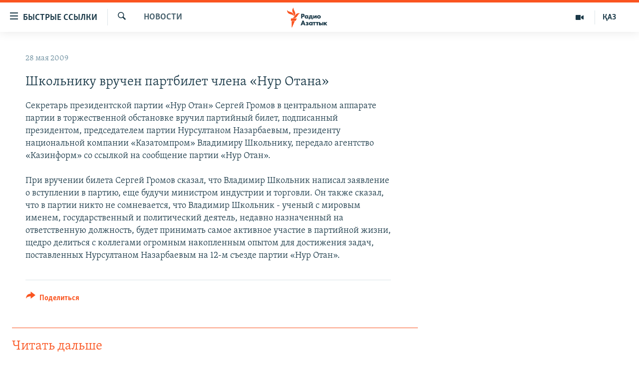

--- FILE ---
content_type: text/html; charset=utf-8
request_url: https://rus.azattyq.org/a/1741378.html
body_size: 36701
content:

<!DOCTYPE html>
<html lang="ru" dir="ltr" class="no-js">
<head>
        <link rel="stylesheet" href="/Content/responsive/RFE/ru-KZ/RFE-ru-KZ.css?&amp;av=0.0.0.0&amp;cb=370">
<script src="https://tags.azattyq.org/rferl-pangea/prod/utag.sync.js"></script><script type='text/javascript' src='https://www.youtube.com/iframe_api' async></script>            <link rel="manifest" href="/manifest.json">
    <script type="text/javascript">
        //a general 'js' detection, must be on top level in <head>, due to CSS performance
        document.documentElement.className = "js";
        var cacheBuster = "370";
        var appBaseUrl = "/";
        var imgEnhancerBreakpoints = [0, 144, 256, 408, 650, 1023, 1597];
        var isLoggingEnabled = false;
        var isPreviewPage = false;
        var isLivePreviewPage = false;

        if (!isPreviewPage) {
            window.RFE = window.RFE || {};
            window.RFE.cacheEnabledByParam = window.location.href.indexOf('nocache=1') === -1;

            const url = new URL(window.location.href);
            const params = new URLSearchParams(url.search);

            // Remove the 'nocache' parameter
            params.delete('nocache');

            // Update the URL without the 'nocache' parameter
            url.search = params.toString();
            window.history.replaceState(null, '', url.toString());
        } else {
            window.addEventListener('load', function() {
                const links = window.document.links;
                for (let i = 0; i < links.length; i++) {
                    links[i].href = '#';
                    links[i].target = '_self';
                }
             })
        }

var pwaEnabled = true;        var swCacheDisabled;
    </script>
    <meta charset="utf-8" />

            <title>&#x428;&#x43A;&#x43E;&#x43B;&#x44C;&#x43D;&#x438;&#x43A;&#x443; &#x432;&#x440;&#x443;&#x447;&#x435;&#x43D; &#x43F;&#x430;&#x440;&#x442;&#x431;&#x438;&#x43B;&#x435;&#x442; &#x447;&#x43B;&#x435;&#x43D;&#x430; &#xAB;&#x41D;&#x443;&#x440; &#x41E;&#x442;&#x430;&#x43D;&#x430;&#xBB;</title>
            <meta name="description" content="&#x421;&#x435;&#x43A;&#x440;&#x435;&#x442;&#x430;&#x440;&#x44C; &#x43F;&#x440;&#x435;&#x437;&#x438;&#x434;&#x435;&#x43D;&#x442;&#x441;&#x43A;&#x43E;&#x439; &#x43F;&#x430;&#x440;&#x442;&#x438;&#x438; &#xAB;&#x41D;&#x443;&#x440; &#x41E;&#x442;&#x430;&#x43D;&#xBB; &#x421;&#x435;&#x440;&#x433;&#x435;&#x439; &#x413;&#x440;&#x43E;&#x43C;&#x43E;&#x432; &#x432; &#x446;&#x435;&#x43D;&#x442;&#x440;&#x430;&#x43B;&#x44C;&#x43D;&#x43E;&#x43C; &#x430;&#x43F;&#x43F;&#x430;&#x440;&#x430;&#x442;&#x435; &#x43F;&#x430;&#x440;&#x442;&#x438;&#x438; &#x432; &#x442;&#x43E;&#x440;&#x436;&#x435;&#x441;&#x442;&#x432;&#x435;&#x43D;&#x43D;&#x43E;&#x439; &#x43E;&#x431;&#x441;&#x442;&#x430;&#x43D;&#x43E;&#x432;&#x43A;&#x435; &#x432;&#x440;&#x443;&#x447;&#x438;&#x43B; &#x43F;&#x430;&#x440;&#x442;&#x438;&#x439;&#x43D;&#x44B;&#x439; &#x431;&#x438;&#x43B;&#x435;&#x442;, &#x43F;&#x43E;&#x434;&#x43F;&#x438;&#x441;&#x430;&#x43D;&#x43D;&#x44B;&#x439; &#x43F;&#x440;&#x435;&#x437;&#x438;&#x434;&#x435;&#x43D;&#x442;&#x43E;&#x43C;, &#x43F;&#x440;&#x435;&#x434;&#x441;&#x435;&#x434;&#x430;&#x442;&#x435;&#x43B;&#x435;&#x43C; &#x43F;&#x430;&#x440;&#x442;&#x438;&#x438; &#x41D;&#x443;&#x440;&#x441;&#x443;&#x43B;&#x442;&#x430;&#x43D;&#x43E;&#x43C; &#x41D;&#x430;&#x437;&#x430;&#x440;&#x431;&#x430;&#x435;&#x432;&#x44B;&#x43C;, &#x43F;&#x440;&#x435;&#x437;&#x438;&#x434;&#x435;&#x43D;&#x442;&#x443; &#x43D;&#x430;&#x446;&#x438;&#x43E;&#x43D;&#x430;&#x43B;&#x44C;&#x43D;&#x43E;&#x439; &#x43A;&#x43E;&#x43C;&#x43F;&#x430;&#x43D;&#x438;&#x438; &#xAB;&#x41A;&#x430;&#x437;&#x430;&#x442;&#x43E;&#x43C;&#x43F;&#x440;&#x43E;&#x43C;&#xBB; &#x412;&#x43B;&#x430;&#x434;&#x438;&#x43C;&#x438;&#x440;&#x443; &#x428;&#x43A;&#x43E;&#x43B;&#x44C;&#x43D;&#x438;&#x43A;&#x443;, &#x43F;&#x435;&#x440;&#x435;&#x434;&#x430;&#x43B;&#x43E; &#x430;&#x433;&#x435;&#x43D;&#x442;&#x441;&#x442;&#x432;&#x43E;..." />
                <meta name="keywords" content="Новости " />
    <meta name="viewport" content="width=device-width, initial-scale=1.0" />


    <meta http-equiv="X-UA-Compatible" content="IE=edge" />

<meta name="robots" content="max-image-preview:large"><meta name="yandex-verification" content="b4983b94636388c5" />

        <link href="https://rus.azattyq.org/a/1741378.html" rel="canonical" />

        <meta name="apple-mobile-web-app-title" content="&#x420;&#x430;&#x434;&#x438;&#x43E; &#xAB;&#x421;&#x432;&#x43E;&#x431;&#x43E;&#x434;&#x43D;&#x430;&#x44F; &#x415;&#x432;&#x440;&#x43E;&#x43F;&#x430;&#xBB;/&#x420;&#x430;&#x434;&#x438;&#x43E; &#xAB;&#x421;&#x432;&#x43E;&#x431;&#x43E;&#x434;&#x430;&#xBB;" />
        <meta name="apple-mobile-web-app-status-bar-style" content="black" />
            <meta name="apple-itunes-app" content="app-id=475986784, app-argument=//1741378.ltr" />
<meta content="&#x428;&#x43A;&#x43E;&#x43B;&#x44C;&#x43D;&#x438;&#x43A;&#x443; &#x432;&#x440;&#x443;&#x447;&#x435;&#x43D; &#x43F;&#x430;&#x440;&#x442;&#x431;&#x438;&#x43B;&#x435;&#x442; &#x447;&#x43B;&#x435;&#x43D;&#x430; &#xAB;&#x41D;&#x443;&#x440; &#x41E;&#x442;&#x430;&#x43D;&#x430;&#xBB;" property="og:title"></meta>
<meta content="&#x421;&#x435;&#x43A;&#x440;&#x435;&#x442;&#x430;&#x440;&#x44C; &#x43F;&#x440;&#x435;&#x437;&#x438;&#x434;&#x435;&#x43D;&#x442;&#x441;&#x43A;&#x43E;&#x439; &#x43F;&#x430;&#x440;&#x442;&#x438;&#x438; &#xAB;&#x41D;&#x443;&#x440; &#x41E;&#x442;&#x430;&#x43D;&#xBB; &#x421;&#x435;&#x440;&#x433;&#x435;&#x439; &#x413;&#x440;&#x43E;&#x43C;&#x43E;&#x432; &#x432; &#x446;&#x435;&#x43D;&#x442;&#x440;&#x430;&#x43B;&#x44C;&#x43D;&#x43E;&#x43C; &#x430;&#x43F;&#x43F;&#x430;&#x440;&#x430;&#x442;&#x435; &#x43F;&#x430;&#x440;&#x442;&#x438;&#x438; &#x432; &#x442;&#x43E;&#x440;&#x436;&#x435;&#x441;&#x442;&#x432;&#x435;&#x43D;&#x43D;&#x43E;&#x439; &#x43E;&#x431;&#x441;&#x442;&#x430;&#x43D;&#x43E;&#x432;&#x43A;&#x435; &#x432;&#x440;&#x443;&#x447;&#x438;&#x43B; &#x43F;&#x430;&#x440;&#x442;&#x438;&#x439;&#x43D;&#x44B;&#x439; &#x431;&#x438;&#x43B;&#x435;&#x442;, &#x43F;&#x43E;&#x434;&#x43F;&#x438;&#x441;&#x430;&#x43D;&#x43D;&#x44B;&#x439; &#x43F;&#x440;&#x435;&#x437;&#x438;&#x434;&#x435;&#x43D;&#x442;&#x43E;&#x43C;, &#x43F;&#x440;&#x435;&#x434;&#x441;&#x435;&#x434;&#x430;&#x442;&#x435;&#x43B;&#x435;&#x43C; &#x43F;&#x430;&#x440;&#x442;&#x438;&#x438; &#x41D;&#x443;&#x440;&#x441;&#x443;&#x43B;&#x442;&#x430;&#x43D;&#x43E;&#x43C; &#x41D;&#x430;&#x437;&#x430;&#x440;&#x431;&#x430;&#x435;&#x432;&#x44B;&#x43C;, &#x43F;&#x440;&#x435;&#x437;&#x438;&#x434;&#x435;&#x43D;&#x442;&#x443; &#x43D;&#x430;&#x446;&#x438;&#x43E;&#x43D;&#x430;&#x43B;&#x44C;&#x43D;&#x43E;&#x439; &#x43A;&#x43E;&#x43C;&#x43F;&#x430;&#x43D;&#x438;&#x438; &#xAB;&#x41A;&#x430;&#x437;&#x430;&#x442;&#x43E;&#x43C;&#x43F;&#x440;&#x43E;&#x43C;&#xBB; &#x412;&#x43B;&#x430;&#x434;&#x438;&#x43C;&#x438;&#x440;&#x443; &#x428;&#x43A;&#x43E;&#x43B;&#x44C;&#x43D;&#x438;&#x43A;&#x443;, &#x43F;&#x435;&#x440;&#x435;&#x434;&#x430;&#x43B;&#x43E; &#x430;&#x433;&#x435;&#x43D;&#x442;&#x441;&#x442;&#x432;&#x43E;..." property="og:description"></meta>
<meta content="article" property="og:type"></meta>
<meta content="https://rus.azattyq.org/a/1741378.html" property="og:url"></meta>
<meta content="&#x420;&#x430;&#x434;&#x438;&#x43E; &#x410;&#x437;&#x430;&#x442;&#x442;&#x44B;&#x43A;" property="og:site_name"></meta>
<meta content="https://www.facebook.com/RadioAzattyq" property="article:publisher"></meta>
<meta content="https://rus.azattyq.org/Content/responsive/RFE/ru-KZ/img/top_logo_news.png" property="og:image"></meta>
<meta content="1200" property="og:image:width"></meta>
<meta content="675" property="og:image:height"></meta>
<meta content="site logo" property="og:image:alt"></meta>
<meta content="137980759673857" property="fb:app_id"></meta>
<meta content="summary_large_image" name="twitter:card"></meta>
<meta content="@Radio_Azattyk" name="twitter:site"></meta>
<meta content="https://rus.azattyq.org/Content/responsive/RFE/ru-KZ/img/top_logo_news.png" name="twitter:image"></meta>
<meta content="&#x428;&#x43A;&#x43E;&#x43B;&#x44C;&#x43D;&#x438;&#x43A;&#x443; &#x432;&#x440;&#x443;&#x447;&#x435;&#x43D; &#x43F;&#x430;&#x440;&#x442;&#x431;&#x438;&#x43B;&#x435;&#x442; &#x447;&#x43B;&#x435;&#x43D;&#x430; &#xAB;&#x41D;&#x443;&#x440; &#x41E;&#x442;&#x430;&#x43D;&#x430;&#xBB;" name="twitter:title"></meta>
<meta content="&#x421;&#x435;&#x43A;&#x440;&#x435;&#x442;&#x430;&#x440;&#x44C; &#x43F;&#x440;&#x435;&#x437;&#x438;&#x434;&#x435;&#x43D;&#x442;&#x441;&#x43A;&#x43E;&#x439; &#x43F;&#x430;&#x440;&#x442;&#x438;&#x438; &#xAB;&#x41D;&#x443;&#x440; &#x41E;&#x442;&#x430;&#x43D;&#xBB; &#x421;&#x435;&#x440;&#x433;&#x435;&#x439; &#x413;&#x440;&#x43E;&#x43C;&#x43E;&#x432; &#x432; &#x446;&#x435;&#x43D;&#x442;&#x440;&#x430;&#x43B;&#x44C;&#x43D;&#x43E;&#x43C; &#x430;&#x43F;&#x43F;&#x430;&#x440;&#x430;&#x442;&#x435; &#x43F;&#x430;&#x440;&#x442;&#x438;&#x438; &#x432; &#x442;&#x43E;&#x440;&#x436;&#x435;&#x441;&#x442;&#x432;&#x435;&#x43D;&#x43D;&#x43E;&#x439; &#x43E;&#x431;&#x441;&#x442;&#x430;&#x43D;&#x43E;&#x432;&#x43A;&#x435; &#x432;&#x440;&#x443;&#x447;&#x438;&#x43B; &#x43F;&#x430;&#x440;&#x442;&#x438;&#x439;&#x43D;&#x44B;&#x439; &#x431;&#x438;&#x43B;&#x435;&#x442;, &#x43F;&#x43E;&#x434;&#x43F;&#x438;&#x441;&#x430;&#x43D;&#x43D;&#x44B;&#x439; &#x43F;&#x440;&#x435;&#x437;&#x438;&#x434;&#x435;&#x43D;&#x442;&#x43E;&#x43C;, &#x43F;&#x440;&#x435;&#x434;&#x441;&#x435;&#x434;&#x430;&#x442;&#x435;&#x43B;&#x435;&#x43C; &#x43F;&#x430;&#x440;&#x442;&#x438;&#x438; &#x41D;&#x443;&#x440;&#x441;&#x443;&#x43B;&#x442;&#x430;&#x43D;&#x43E;&#x43C; &#x41D;&#x430;&#x437;&#x430;&#x440;&#x431;&#x430;&#x435;&#x432;&#x44B;&#x43C;, &#x43F;&#x440;&#x435;&#x437;&#x438;&#x434;&#x435;&#x43D;&#x442;&#x443; &#x43D;&#x430;&#x446;&#x438;&#x43E;&#x43D;&#x430;&#x43B;&#x44C;&#x43D;&#x43E;&#x439; &#x43A;&#x43E;&#x43C;&#x43F;&#x430;&#x43D;&#x438;&#x438; &#xAB;&#x41A;&#x430;&#x437;&#x430;&#x442;&#x43E;&#x43C;&#x43F;&#x440;&#x43E;&#x43C;&#xBB; &#x412;&#x43B;&#x430;&#x434;&#x438;&#x43C;&#x438;&#x440;&#x443; &#x428;&#x43A;&#x43E;&#x43B;&#x44C;&#x43D;&#x438;&#x43A;&#x443;, &#x43F;&#x435;&#x440;&#x435;&#x434;&#x430;&#x43B;&#x43E; &#x430;&#x433;&#x435;&#x43D;&#x442;&#x441;&#x442;&#x432;&#x43E;..." name="twitter:description"></meta>
                    <link rel="amphtml" href="https://rus.azattyq.org/amp/1741378.html" />
<script type="application/ld+json">{"articleSection":"Новости ","isAccessibleForFree":true,"headline":"Школьнику вручен партбилет члена «Нур Отана»","inLanguage":"ru-KZ","keywords":"Новости ","author":{"@type":"Person","name":"Автор"},"datePublished":"2009-05-28 14:08:57Z","dateModified":"2009-05-28 14:08:57Z","publisher":{"logo":{"width":512,"height":220,"@type":"ImageObject","url":"https://rus.azattyq.org/Content/responsive/RFE/ru-KZ/img/logo.png"},"@type":"NewsMediaOrganization","url":"https://rus.azattyq.org","sameAs":["https://facebook.com/RadioAzattyq","https://twitter.com/RadioAzattyq","https://www.youtube.com/user/AzattyqRadio","https://www.instagram.com/azattyq","https://t.me/RadioAzattyq"],"name":"Радио Азаттык","alternateName":""},"@context":"https://schema.org","@type":"NewsArticle","mainEntityOfPage":"https://rus.azattyq.org/a/1741378.html","url":"https://rus.azattyq.org/a/1741378.html","description":"Секретарь президентской партии «Нур Отан» Сергей Громов в центральном аппарате партии в торжественной обстановке вручил партийный билет, подписанный президентом, председателем партии Нурсултаном Назарбаевым, президенту национальной компании «Казатомпром» Владимиру Школьнику, передало агентство...","image":{"width":1080,"height":608,"@type":"ImageObject","url":"https://gdb.rferl.org/00000000-0000-0000-0000-000000000000_w1080_h608.gif"},"name":"Школьнику вручен партбилет члена «Нур Отана»"}</script>
    <script src="/Scripts/responsive/infographics.bundle.min.js?&amp;av=0.0.0.0&amp;cb=370"></script>
        <script src="/Scripts/responsive/dollardom.min.js?&amp;av=0.0.0.0&amp;cb=370"></script>
        <script src="/Scripts/responsive/modules/commons.js?&amp;av=0.0.0.0&amp;cb=370"></script>
        <script src="/Scripts/responsive/modules/app_code.js?&amp;av=0.0.0.0&amp;cb=370"></script>

        <link rel="icon" type="image/svg+xml" href="/Content/responsive/RFE/img/webApp/favicon.svg" />
        <link rel="alternate icon" href="/Content/responsive/RFE/img/webApp/favicon.ico" />
            <link rel="mask-icon" color="#ea6903" href="/Content/responsive/RFE/img/webApp/favicon_safari.svg" />
        <link rel="apple-touch-icon" sizes="152x152" href="/Content/responsive/RFE/img/webApp/ico-152x152.png" />
        <link rel="apple-touch-icon" sizes="144x144" href="/Content/responsive/RFE/img/webApp/ico-144x144.png" />
        <link rel="apple-touch-icon" sizes="114x114" href="/Content/responsive/RFE/img/webApp/ico-114x114.png" />
        <link rel="apple-touch-icon" sizes="72x72" href="/Content/responsive/RFE/img/webApp/ico-72x72.png" />
        <link rel="apple-touch-icon-precomposed" href="/Content/responsive/RFE/img/webApp/ico-57x57.png" />
        <link rel="icon" sizes="192x192" href="/Content/responsive/RFE/img/webApp/ico-192x192.png" />
        <link rel="icon" sizes="128x128" href="/Content/responsive/RFE/img/webApp/ico-128x128.png" />
        <meta name="msapplication-TileColor" content="#ffffff" />
        <meta name="msapplication-TileImage" content="/Content/responsive/RFE/img/webApp/ico-144x144.png" />
                <link rel="preload" href="/Content/responsive/fonts/Skolar-Lt_Cyrl_v2.4.woff" type="font/woff" as="font" crossorigin="anonymous" />
    <link rel="alternate" type="application/rss+xml" title="RFE/RL - Top Stories [RSS]" href="/api/" />
    <link rel="sitemap" type="application/rss+xml" href="/sitemap.xml" />
    
    



</head>
<body class=" nav-no-loaded cc_theme pg-arch arch-news nojs-images ">
        <script type="text/javascript" >
            var analyticsData = {url:"https://rus.azattyq.org/a/1741378.html",property_id:"418",article_uid:"1741378",page_title:"Школьнику вручен партбилет члена «Нур Отана»",page_type:"article",content_type:"article",subcontent_type:"article",last_modified:"2009-05-28 14:08:57Z",pub_datetime:"2009-05-28 14:08:57Z",pub_year:"2009",pub_month:"05",pub_day:"28",pub_hour:"14",pub_weekday:"Thursday",section:"новости ",english_section:"news-azattyq",byline:"",categories:"news-azattyq",domain:"rus.azattyq.org",language:"Russian",language_service:"RFERL Kazakh",platform:"web",copied:"no",copied_article:"",copied_title:"",runs_js:"Yes",cms_release:"8.44.0.0.370",enviro_type:"prod",slug:"",entity:"RFE",short_language_service:"KAZ",platform_short:"W",page_name:"Школьнику вручен партбилет члена «Нур Отана»"};
        </script>
<noscript><iframe src="https://www.googletagmanager.com/ns.html?id=GTM-WXZBPZ" height="0" width="0" style="display:none;visibility:hidden"></iframe></noscript>        <script type="text/javascript" data-cookiecategory="analytics">
            var gtmEventObject = Object.assign({}, analyticsData, {event: 'page_meta_ready'});window.dataLayer = window.dataLayer || [];window.dataLayer.push(gtmEventObject);
            if (top.location === self.location) { //if not inside of an IFrame
                 var renderGtm = "true";
                 if (renderGtm === "true") {
            (function(w,d,s,l,i){w[l]=w[l]||[];w[l].push({'gtm.start':new Date().getTime(),event:'gtm.js'});var f=d.getElementsByTagName(s)[0],j=d.createElement(s),dl=l!='dataLayer'?'&l='+l:'';j.async=true;j.src='//www.googletagmanager.com/gtm.js?id='+i+dl;f.parentNode.insertBefore(j,f);})(window,document,'script','dataLayer','GTM-WXZBPZ');
                 }
            }
        </script>
        <!--Analytics tag js version start-->
            <script type="text/javascript" data-cookiecategory="analytics">
                var utag_data = Object.assign({}, analyticsData, {});
if(typeof(TealiumTagFrom)==='function' && typeof(TealiumTagSearchKeyword)==='function') {
var utag_from=TealiumTagFrom();var utag_searchKeyword=TealiumTagSearchKeyword();
if(utag_searchKeyword!=null && utag_searchKeyword!=='' && utag_data["search_keyword"]==null) utag_data["search_keyword"]=utag_searchKeyword;if(utag_from!=null && utag_from!=='') utag_data["from"]=TealiumTagFrom();}
                if(window.top!== window.self&&utag_data.page_type==="snippet"){utag_data.page_type = 'iframe';}
                try{if(window.top!==window.self&&window.self.location.hostname===window.top.location.hostname){utag_data.platform = 'self-embed';utag_data.platform_short = 'se';}}catch(e){if(window.top!==window.self&&window.self.location.search.includes("platformType=self-embed")){utag_data.platform = 'cross-promo';utag_data.platform_short = 'cp';}}
                (function(a,b,c,d){    a="https://tags.azattyq.org/rferl-pangea/prod/utag.js";    b=document;c="script";d=b.createElement(c);d.src=a;d.type="text/java"+c;d.async=true;    a=b.getElementsByTagName(c)[0];a.parentNode.insertBefore(d,a);    })();
            </script>
        <!--Analytics tag js version end-->
<!-- Analytics tag management NoScript -->
<noscript>
<img style="position: absolute; border: none;" src="https://ssc.azattyq.org/b/ss/bbgprod,bbgentityrferl/1/G.4--NS/635424560?pageName=rfe%3akaz%3aw%3aarticle%3a%d0%a8%d0%ba%d0%be%d0%bb%d1%8c%d0%bd%d0%b8%d0%ba%d1%83%20%d0%b2%d1%80%d1%83%d1%87%d0%b5%d0%bd%20%d0%bf%d0%b0%d1%80%d1%82%d0%b1%d0%b8%d0%bb%d0%b5%d1%82%20%d1%87%d0%bb%d0%b5%d0%bd%d0%b0%20%c2%ab%d0%9d%d1%83%d1%80%20%d0%9e%d1%82%d0%b0%d0%bd%d0%b0%c2%bb&amp;c6=%d0%a8%d0%ba%d0%be%d0%bb%d1%8c%d0%bd%d0%b8%d0%ba%d1%83%20%d0%b2%d1%80%d1%83%d1%87%d0%b5%d0%bd%20%d0%bf%d0%b0%d1%80%d1%82%d0%b1%d0%b8%d0%bb%d0%b5%d1%82%20%d1%87%d0%bb%d0%b5%d0%bd%d0%b0%20%c2%ab%d0%9d%d1%83%d1%80%20%d0%9e%d1%82%d0%b0%d0%bd%d0%b0%c2%bb&amp;v36=8.44.0.0.370&amp;v6=D=c6&amp;g=https%3a%2f%2frus.azattyq.org%2fa%2f1741378.html&amp;c1=D=g&amp;v1=D=g&amp;events=event1,event52&amp;c16=rferl%20kazakh&amp;v16=D=c16&amp;c5=news-azattyq&amp;v5=D=c5&amp;ch=%d0%9d%d0%be%d0%b2%d0%be%d1%81%d1%82%d0%b8%20&amp;c15=russian&amp;v15=D=c15&amp;c4=article&amp;v4=D=c4&amp;c14=1741378&amp;v14=D=c14&amp;v20=no&amp;c17=web&amp;v17=D=c17&amp;mcorgid=518abc7455e462b97f000101%40adobeorg&amp;server=rus.azattyq.org&amp;pageType=D=c4&amp;ns=bbg&amp;v29=D=server&amp;v25=rfe&amp;v30=418&amp;v105=D=User-Agent " alt="analytics" width="1" height="1" /></noscript>
<!-- End of Analytics tag management NoScript -->


        <!--*** Accessibility links - For ScreenReaders only ***-->
        <section>
            <div class="sr-only">
                <h2>&#x414;&#x43E;&#x441;&#x442;&#x443;&#x43F;&#x43D;&#x43E;&#x441;&#x442;&#x44C; &#x441;&#x441;&#x44B;&#x43B;&#x43E;&#x43A;</h2>
                <ul>
                    <li><a href="#content" data-disable-smooth-scroll="1">&#x412;&#x435;&#x440;&#x43D;&#x443;&#x442;&#x44C;&#x441;&#x44F; &#x43A; &#x43E;&#x441;&#x43D;&#x43E;&#x432;&#x43D;&#x43E;&#x43C;&#x443; &#x441;&#x43E;&#x434;&#x435;&#x440;&#x436;&#x430;&#x43D;&#x438;&#x44E;</a></li>
                    <li><a href="#navigation" data-disable-smooth-scroll="1">&#x412;&#x435;&#x440;&#x43D;&#x443;&#x442;&#x441;&#x44F; &#x43A; &#x433;&#x43B;&#x430;&#x432;&#x43D;&#x43E;&#x439; &#x43D;&#x430;&#x432;&#x438;&#x433;&#x430;&#x446;&#x438;&#x438;</a></li>
                    <li><a href="#txtHeaderSearch" data-disable-smooth-scroll="1">&#x412;&#x435;&#x440;&#x43D;&#x443;&#x442;&#x441;&#x44F; &#x43A; &#x43F;&#x43E;&#x438;&#x441;&#x43A;&#x443;</a></li>
                </ul>
            </div>
        </section>
    




<div dir="ltr">
    <div id="page">
            <aside>

<div class="c-lightbox overlay-modal">
    <div class="c-lightbox__intro">
        <h2 class="c-lightbox__intro-title"></h2>
        <button class="btn btn--rounded c-lightbox__btn c-lightbox__intro-next" title="&#x421;&#x43B;&#x435;&#x434;&#x443;&#x44E;&#x449;&#x438;&#x439;">
            <span class="ico ico--rounded ico-chevron-forward"></span>
            <span class="sr-only">&#x421;&#x43B;&#x435;&#x434;&#x443;&#x44E;&#x449;&#x438;&#x439;</span>
        </button>
    </div>
    <div class="c-lightbox__nav">
        <button class="btn btn--rounded c-lightbox__btn c-lightbox__btn--close" title="&#x417;&#x430;&#x43A;&#x440;&#x44B;&#x442;&#x44C;">
            <span class="ico ico--rounded ico-close"></span>
            <span class="sr-only">&#x417;&#x430;&#x43A;&#x440;&#x44B;&#x442;&#x44C;</span>
        </button>
        <button class="btn btn--rounded c-lightbox__btn c-lightbox__btn--prev" title="&#x41F;&#x440;&#x435;&#x434;&#x44B;&#x434;&#x443;&#x449;&#x438;&#x439;">
            <span class="ico ico--rounded ico-chevron-backward"></span>
            <span class="sr-only">&#x41F;&#x440;&#x435;&#x434;&#x44B;&#x434;&#x443;&#x449;&#x438;&#x439;</span>
        </button>
        <button class="btn btn--rounded c-lightbox__btn c-lightbox__btn--next" title="&#x421;&#x43B;&#x435;&#x434;&#x443;&#x44E;&#x449;&#x438;&#x439;">
            <span class="ico ico--rounded ico-chevron-forward"></span>
            <span class="sr-only">&#x421;&#x43B;&#x435;&#x434;&#x443;&#x44E;&#x449;&#x438;&#x439;</span>
        </button>
    </div>
    <div class="c-lightbox__content-wrap">
        <figure class="c-lightbox__content">
            <span class="c-spinner c-spinner--lightbox">
                <img src="/Content/responsive/img/player-spinner.png"
                     alt="please wait"
                     title="please wait" />
            </span>
            <div class="c-lightbox__img">
                <div class="thumb">
                    <img src="" alt="" />
                </div>
            </div>
            <figcaption>
                <div class="c-lightbox__info c-lightbox__info--foot">
                    <span class="c-lightbox__counter"></span>
                    <span class="caption c-lightbox__caption"></span>
                </div>
            </figcaption>
        </figure>
    </div>
    <div class="hidden">
        <div class="content-advisory__box content-advisory__box--lightbox">
            <span class="content-advisory__box-text">&#x42D;&#x442;&#x430; &#x444;&#x43E;&#x442;&#x43E;&#x433;&#x440;&#x430;&#x444;&#x438;&#x44F; &#x441;&#x43E;&#x434;&#x435;&#x440;&#x436;&#x438;&#x442; &#x43A;&#x43E;&#x43D;&#x442;&#x435;&#x43D;&#x442;, &#x43A;&#x43E;&#x442;&#x43E;&#x440;&#x44B;&#x439; &#x43C;&#x43E;&#x436;&#x435;&#x442; &#x43F;&#x43E;&#x43A;&#x430;&#x437;&#x430;&#x442;&#x44C;&#x441;&#x44F; &#x43E;&#x441;&#x43A;&#x43E;&#x440;&#x431;&#x438;&#x442;&#x435;&#x43B;&#x44C;&#x43D;&#x44B;&#x43C; &#x438;&#x43B;&#x438; &#x43D;&#x435;&#x434;&#x43E;&#x43F;&#x443;&#x441;&#x442;&#x438;&#x43C;&#x44B;&#x43C;.</span>
            <button class="btn btn--transparent content-advisory__box-btn m-t-md" value="text" type="button">
                <span class="btn__text">
                    &#x41A;&#x43B;&#x438;&#x43A;&#x43D;&#x438;&#x442;&#x435;, &#x447;&#x442;&#x43E;&#x431;&#x44B; &#x43F;&#x43E;&#x441;&#x43C;&#x43E;&#x442;&#x440;&#x435;&#x442;&#x44C;
                </span>
            </button>
        </div>
    </div>
</div>                
<div class="ctc-message pos-fix">
    <div class="ctc-message__inner">Link has been copied to clipboard</div>
</div>
            </aside>

<div class="hdr-20 hdr-20--big">
    <div class="hdr-20__inner">
        <div class="hdr-20__max pos-rel">
            <div class="hdr-20__side hdr-20__side--primary d-flex">
                <label data-for="main-menu-ctrl" data-switcher-trigger="true" data-switch-target="main-menu-ctrl" class="burger hdr-trigger pos-rel trans-trigger" data-trans-evt="click" data-trans-id="menu">
                    <span class="ico ico-close hdr-trigger__ico hdr-trigger__ico--close burger__ico burger__ico--close"></span>
                    <span class="ico ico-menu hdr-trigger__ico hdr-trigger__ico--open burger__ico burger__ico--open"></span>
                        <span class="burger__label">&#x411;&#x44B;&#x441;&#x442;&#x440;&#x44B;&#x435; &#x441;&#x441;&#x44B;&#x43B;&#x43A;&#x438;</span>
                </label>
                <div class="menu-pnl pos-fix trans-target" data-switch-target="main-menu-ctrl" data-trans-id="menu">
                    <div class="menu-pnl__inner">
                        <nav class="main-nav menu-pnl__item menu-pnl__item--first">
                            <ul class="main-nav__list accordeon" data-analytics-tales="false" data-promo-name="link" data-location-name="nav,secnav">
                                

        <li class="main-nav__item accordeon__item" data-switch-target="menu-item-598">
            <label class="main-nav__item-name main-nav__item-name--label accordeon__control-label" data-switcher-trigger="true" data-for="menu-item-598">
                &#x426;&#x435;&#x43D;&#x442;&#x440;&#x430;&#x43B;&#x44C;&#x43D;&#x430;&#x44F; &#x410;&#x437;&#x438;&#x44F;
                <span class="ico ico-chevron-down main-nav__chev"></span>
            </label>
            <div class="main-nav__sub-list">
                
    <a class="main-nav__item-name main-nav__item-name--link main-nav__item-name--sub" href="/p/6951.html" title="&#x41A;&#x430;&#x437;&#x430;&#x445;&#x441;&#x442;&#x430;&#x43D;" data-item-name="kazakhstan-rus" >&#x41A;&#x430;&#x437;&#x430;&#x445;&#x441;&#x442;&#x430;&#x43D;</a>

    <a class="main-nav__item-name main-nav__item-name--link main-nav__item-name--sub" href="/kyrgyzstan" title="&#x41A;&#x44B;&#x440;&#x433;&#x44B;&#x437;&#x441;&#x442;&#x430;&#x43D;" data-item-name="Kyrgyzstan-rus" >&#x41A;&#x44B;&#x440;&#x433;&#x44B;&#x437;&#x441;&#x442;&#x430;&#x43D;</a>

    <a class="main-nav__item-name main-nav__item-name--link main-nav__item-name--sub" href="/uzbekistan" title="&#x423;&#x437;&#x431;&#x435;&#x43A;&#x438;&#x441;&#x442;&#x430;&#x43D;" data-item-name="uzbekistan-rus" >&#x423;&#x437;&#x431;&#x435;&#x43A;&#x438;&#x441;&#x442;&#x430;&#x43D;</a>

    <a class="main-nav__item-name main-nav__item-name--link main-nav__item-name--sub" href="/tajikistan" title="&#x422;&#x430;&#x434;&#x436;&#x438;&#x43A;&#x438;&#x441;&#x442;&#x430;&#x43D;" data-item-name="tajikistan-rus" >&#x422;&#x430;&#x434;&#x436;&#x438;&#x43A;&#x438;&#x441;&#x442;&#x430;&#x43D;</a>

            </div>
        </li>

        <li class="main-nav__item">
            <a class="main-nav__item-name main-nav__item-name--link" href="/z/360" title="&#x41D;&#x43E;&#x432;&#x43E;&#x441;&#x442;&#x438;" data-item-name="news-azattyq" >&#x41D;&#x43E;&#x432;&#x43E;&#x441;&#x442;&#x438;</a>
        </li>

        <li class="main-nav__item">
            <a class="main-nav__item-name main-nav__item-name--link" href="/z/22747" title="&#x412;&#x43E;&#x439;&#x43D;&#x430; &#x432; &#x423;&#x43A;&#x440;&#x430;&#x438;&#x43D;&#x435;" data-item-name="war-in-ukraine" >&#x412;&#x43E;&#x439;&#x43D;&#x430; &#x432; &#x423;&#x43A;&#x440;&#x430;&#x438;&#x43D;&#x435;</a>
        </li>

        <li class="main-nav__item accordeon__item" data-switch-target="menu-item-4683">
            <label class="main-nav__item-name main-nav__item-name--label accordeon__control-label" data-switcher-trigger="true" data-for="menu-item-4683">
                &#x41D;&#x430; &#x434;&#x440;&#x443;&#x433;&#x438;&#x445; &#x44F;&#x437;&#x44B;&#x43A;&#x430;&#x445;
                <span class="ico ico-chevron-down main-nav__chev"></span>
            </label>
            <div class="main-nav__sub-list">
                
    <a class="main-nav__item-name main-nav__item-name--link main-nav__item-name--sub" href="https://www.azattyq.org/" title="&#x49A;&#x430;&#x437;&#x430;&#x49B;&#x448;&#x430;"  target="_blank" rel="noopener">&#x49A;&#x430;&#x437;&#x430;&#x49B;&#x448;&#x430;</a>

    <a class="main-nav__item-name main-nav__item-name--link main-nav__item-name--sub" href="https://www.azattyk.org/" title="&#x41A;&#x44B;&#x440;&#x433;&#x44B;&#x437;&#x447;&#x430;"  target="_blank" rel="noopener">&#x41A;&#x44B;&#x440;&#x433;&#x44B;&#x437;&#x447;&#x430;</a>

    <a class="main-nav__item-name main-nav__item-name--link main-nav__item-name--sub" href="https://www.ozodlik.org/" title="&#x40E;&#x437;&#x431;&#x435;&#x43A;&#x447;&#x430;"  target="_blank" rel="noopener">&#x40E;&#x437;&#x431;&#x435;&#x43A;&#x447;&#x430;</a>

    <a class="main-nav__item-name main-nav__item-name--link main-nav__item-name--sub" href="https://www.ozodi.org/" title="&#x422;&#x43E;&#x4B7;&#x438;&#x43A;&#x4E3;"  target="_blank" rel="noopener">&#x422;&#x43E;&#x4B7;&#x438;&#x43A;&#x4E3;</a>

    <a class="main-nav__item-name main-nav__item-name--link main-nav__item-name--sub" href="https://www.azathabar.com/" title="T&#xFC;rkmen&#xE7;e"  target="_blank" rel="noopener">T&#xFC;rkmen&#xE7;e</a>

            </div>
        </li>



                            </ul>
                        </nav>
                        

<div class="menu-pnl__item">
        <a href="https://www.azattyq.org" class="menu-pnl__item-link" alt="&#x49A;&#x430;&#x437;&#x430;&#x49B;">&#x49A;&#x430;&#x437;&#x430;&#x49B;</a>
</div>


                        
                            <div class="menu-pnl__item menu-pnl__item--social">
                                    <h5 class="menu-pnl__sub-head">&#x41F;&#x43E;&#x434;&#x43F;&#x438;&#x448;&#x438;&#x442;&#x435;&#x441;&#x44C; &#x43D;&#x430; &#x43D;&#x430;&#x441; &#x432; &#x441;&#x43E;&#x446;&#x441;&#x435;&#x442;&#x44F;&#x445;</h5>

        <a href="https://facebook.com/RadioAzattyq" title="&#x410;&#x437;&#x430;&#x442;&#x442;&#x44B;&#x43A; &#x432; Facebook&#x27;e" data-analytics-text="follow_on_facebook" class="btn btn--rounded btn--social-inverted menu-pnl__btn js-social-btn btn-facebook"  target="_blank" rel="noopener">
            <span class="ico ico-facebook-alt ico--rounded"></span>
        </a>


        <a href="https://www.youtube.com/user/AzattyqRadio" title="&#x41D;&#x430;&#x448; Youtube-&#x43A;&#x430;&#x43D;&#x430;&#x43B;" data-analytics-text="follow_on_youtube" class="btn btn--rounded btn--social-inverted menu-pnl__btn js-social-btn btn-youtube"  target="_blank" rel="noopener">
            <span class="ico ico-youtube ico--rounded"></span>
        </a>


        <a href="https://twitter.com/RadioAzattyq" title="&#x410;&#x437;&#x430;&#x442;&#x442;&#x44B;&#x43A; &#x432; Twitter&#x27;e" data-analytics-text="follow_on_twitter" class="btn btn--rounded btn--social-inverted menu-pnl__btn js-social-btn btn-twitter"  target="_blank" rel="noopener">
            <span class="ico ico-twitter ico--rounded"></span>
        </a>


        <a href="https://www.instagram.com/azattyq" title="&#x410;&#x437;&#x430;&#x442;&#x442;&#x44B;&#x43A; &#x432; Instagram&#x27;&#x435;" data-analytics-text="follow_on_instagram" class="btn btn--rounded btn--social-inverted menu-pnl__btn js-social-btn btn-instagram"  target="_blank" rel="noopener">
            <span class="ico ico-instagram ico--rounded"></span>
        </a>


        <a href="https://t.me/RadioAzattyq" title="&#x410;&#x437;&#x430;&#x442;&#x442;&#x44B;&#x43A; &#x432; Telegram&#x27;&#x435;" data-analytics-text="follow_on_telegram" class="btn btn--rounded btn--social-inverted menu-pnl__btn js-social-btn btn-telegram"  target="_blank" rel="noopener">
            <span class="ico ico-telegram ico--rounded"></span>
        </a>

                            </div>
                            <div class="menu-pnl__item">
                                <a href="/navigation/allsites" class="menu-pnl__item-link">
                                    <span class="ico ico-languages "></span>
                                    &#x412;&#x441;&#x435; &#x441;&#x430;&#x439;&#x442;&#x44B; &#x420;&#x421;&#x415;/&#x420;&#x421;
                                </a>
                            </div>
                    </div>
                </div>
                <label data-for="top-search-ctrl" data-switcher-trigger="true" data-switch-target="top-search-ctrl" class="top-srch-trigger hdr-trigger">
                    <span class="ico ico-close hdr-trigger__ico hdr-trigger__ico--close top-srch-trigger__ico top-srch-trigger__ico--close"></span>
                    <span class="ico ico-search hdr-trigger__ico hdr-trigger__ico--open top-srch-trigger__ico top-srch-trigger__ico--open"></span>
                </label>
                <div class="srch-top srch-top--in-header" data-switch-target="top-search-ctrl">
                    <div class="container">
                        
<form action="/s" class="srch-top__form srch-top__form--in-header" id="form-topSearchHeader" method="get" role="search">    <label for="txtHeaderSearch" class="sr-only">&#x418;&#x441;&#x43A;&#x430;&#x442;&#x44C;</label>
    <input type="text" id="txtHeaderSearch" name="k" placeholder="&#x41F;&#x43E;&#x438;&#x441;&#x43A;" accesskey="s" value="" class="srch-top__input analyticstag-event" onkeydown="if (event.keyCode === 13) { FireAnalyticsTagEventOnSearch('search', $dom.get('#txtHeaderSearch')[0].value) }" />
    <button title="&#x418;&#x441;&#x43A;&#x430;&#x442;&#x44C;" type="submit" class="btn btn--top-srch analyticstag-event" onclick="FireAnalyticsTagEventOnSearch('search', $dom.get('#txtHeaderSearch')[0].value) ">
        <span class="ico ico-search"></span>
    </button>
</form>
                    </div>
                </div>
                <a href="/" class="main-logo-link">
                    <img src="/Content/responsive/RFE/ru-KZ/img/logo-compact.svg" class="main-logo main-logo--comp" alt="site logo">
                        <img src="/Content/responsive/RFE/ru-KZ/img/logo.svg" class="main-logo main-logo--big" alt="site logo">
                </a>
            </div>
            <div class="hdr-20__side hdr-20__side--secondary d-flex">
                

    <a href="https://www.azattyq.org" title="&#x49A;&#x410;&#x417;" class="hdr-20__secondary-item hdr-20__secondary-item--lang" data-item-name="satellite">
        
&#x49A;&#x410;&#x417;
    </a>

    <a href="/multimedia" title="&#x41C;&#x443;&#x43B;&#x44C;&#x442;&#x438;&#x43C;&#x435;&#x434;&#x438;&#x430;" class="hdr-20__secondary-item" data-item-name="video">
        
    <span class="ico ico-video hdr-20__secondary-icon"></span>

    </a>

    <a href="/s" title="&#x418;&#x441;&#x43A;&#x430;&#x442;&#x44C;" class="hdr-20__secondary-item hdr-20__secondary-item--search" data-item-name="search">
        
    <span class="ico ico-search hdr-20__secondary-icon hdr-20__secondary-icon--search"></span>

    </a>



                
                <div class="srch-bottom">
                    
<form action="/s" class="srch-bottom__form d-flex" id="form-bottomSearch" method="get" role="search">    <label for="txtSearch" class="sr-only">&#x418;&#x441;&#x43A;&#x430;&#x442;&#x44C;</label>
    <input type="search" id="txtSearch" name="k" placeholder="&#x41F;&#x43E;&#x438;&#x441;&#x43A;" accesskey="s" value="" class="srch-bottom__input analyticstag-event" onkeydown="if (event.keyCode === 13) { FireAnalyticsTagEventOnSearch('search', $dom.get('#txtSearch')[0].value) }" />
    <button title="&#x418;&#x441;&#x43A;&#x430;&#x442;&#x44C;" type="submit" class="btn btn--bottom-srch analyticstag-event" onclick="FireAnalyticsTagEventOnSearch('search', $dom.get('#txtSearch')[0].value) ">
        <span class="ico ico-search"></span>
    </button>
</form>
                </div>
            </div>
            <img src="/Content/responsive/RFE/ru-KZ/img/logo-print.gif" class="logo-print" alt="site logo">
            <img src="/Content/responsive/RFE/ru-KZ/img/logo-print_color.png" class="logo-print logo-print--color" alt="site logo">
        </div>
    </div>
</div>
    <script>
        if (document.body.className.indexOf('pg-home') > -1) {
            var nav2In = document.querySelector('.hdr-20__inner');
            var nav2Sec = document.querySelector('.hdr-20__side--secondary');
            var secStyle = window.getComputedStyle(nav2Sec);
            if (nav2In && window.pageYOffset < 150 && secStyle['position'] !== 'fixed') {
                nav2In.classList.add('hdr-20__inner--big')
            }
        }
    </script>



<div class="c-hlights c-hlights--breaking c-hlights--no-item" data-hlight-display="mobile,desktop">
    <div class="c-hlights__wrap container p-0">
        <div class="c-hlights__nav">
            <a role="button" href="#" title="&#x41F;&#x440;&#x435;&#x434;&#x44B;&#x434;&#x443;&#x449;&#x438;&#x439;">
                <span class="ico ico-chevron-backward m-0"></span>
                <span class="sr-only">&#x41F;&#x440;&#x435;&#x434;&#x44B;&#x434;&#x443;&#x449;&#x438;&#x439;</span>
            </a>
            <a role="button" href="#" title="&#x421;&#x43B;&#x435;&#x434;&#x443;&#x44E;&#x449;&#x438;&#x439;">
                <span class="ico ico-chevron-forward m-0"></span>
                <span class="sr-only">&#x421;&#x43B;&#x435;&#x434;&#x443;&#x44E;&#x449;&#x438;&#x439;</span>
            </a>
        </div>
        <span class="c-hlights__label">
            <span class="">&#x421;&#x440;&#x43E;&#x447;&#x43D;&#x44B;&#x435; &#x43D;&#x43E;&#x432;&#x43E;&#x441;&#x442;&#x438;:</span>
            <span class="switcher-trigger">
                <label data-for="more-less-1" data-switcher-trigger="true" class="switcher-trigger__label switcher-trigger__label--more p-b-0" title="&#x41F;&#x43E;&#x43A;&#x430;&#x437;&#x430;&#x442;&#x44C; &#x431;&#x43E;&#x43B;&#x44C;&#x448;&#x435;">
                    <span class="ico ico-chevron-down"></span>
                </label>
                <label data-for="more-less-1" data-switcher-trigger="true" class="switcher-trigger__label switcher-trigger__label--less p-b-0" title="&#x421;&#x43E;&#x43A;&#x440;&#x430;&#x442;&#x438;&#x442;&#x44C; &#x442;&#x435;&#x43A;&#x441;&#x442;">
                    <span class="ico ico-chevron-up"></span>
                </label>
            </span>
        </span>
        <ul class="c-hlights__items switcher-target" data-switch-target="more-less-1">
            
        </ul>
    </div>
</div>


        <div id="content">
            

<div class="container">
    <div class="row">
        <div class="col-sm-12 col-md-8">
            <div class="news">

    <h1 class="pg-title pg-title--move-to-header">
        &#x41D;&#x43E;&#x432;&#x43E;&#x441;&#x442;&#x438; 
    </h1>
                <div id="newsItems" class="accordeon accordeon--scroll-adjust">

<div class="accordeon__item-wrap">
    <div class="news__item news__item--unopenable accordeon__item sticky-btn-parent" data-switcher-opened=true data-switch-target="more-less-1741378" data-article-id="1741378" data-api-id="1741378" data-api-type="1">
        <div class="news__item-inner pos-rel">

<div class="publishing-details ">
        <div class="published">
            <span class="date" >
                    <time pubdate="pubdate" datetime="2009-05-28T19:08:57&#x2B;05:00">
                        28 &#x43C;&#x430;&#x44F; 2009
                    </time>
            </span>
        </div>
</div>


    <h1 class="title pg-title">
        &#x428;&#x43A;&#x43E;&#x43B;&#x44C;&#x43D;&#x438;&#x43A;&#x443; &#x432;&#x440;&#x443;&#x447;&#x435;&#x43D; &#x43F;&#x430;&#x440;&#x442;&#x431;&#x438;&#x43B;&#x435;&#x442; &#x447;&#x43B;&#x435;&#x43D;&#x430; &#xAB;&#x41D;&#x443;&#x440; &#x41E;&#x442;&#x430;&#x43D;&#x430;&#xBB;
    </h1>
            <div class="news__buttons news__buttons--main pos-abs">
                <button class="btn btn--news btn--news-more pos-abs">
                    <span class="ico ico-chevron-down"></span>
                </button>
                <button class="btn btn--news sticky-btn btn--news-less">
                    <span class="ico ico-close"></span>
                </button>
            </div>
                <div class="wsw accordeon__target">
                    

Секретарь президентской партии «Нур Отан» Сергей Громов в центральном аппарате партии в торжественной обстановке вручил партийный билет, подписанный президентом, председателем партии Нурсултаном Назарбаевым, президенту национальной компании «Казатомпром» Владимиру Школьнику, передало агентство «Казинформ» со ссылкой на сообщение партии «Нур Отан».<br /><br />При вручении билета Сергей Громов сказал, что Владимир Школьник написал заявление о вступлении в партию, еще будучи министром индустрии и торговли. Он также сказал, что в партии никто не сомневается, что Владимир Школьник - ученый с мировым именем, государственный и политический деятель, недавно назначенный на ответственную должность, будет принимать самое активное участие в партийной жизни, щедро делиться с коллегами огромным накопленным опытом для достижения задач, поставленных Нурсултаном Назарбаевым на 12-м съезде партии «Нур Отан».


                </div>
            <div class="pos-rel news__read-more">
                <label class="news__read-more-label accordeon__control-label pos-abs" data-for="more-less-1741378" data-switcher-trigger="true"></label>
                <a class="btn btn--link news__read-more-btn" href="#" title="&#x427;&#x438;&#x442;&#x430;&#x442;&#x44C; &#x434;&#x430;&#x43B;&#x44C;&#x448;&#x435;">
                    <span class="btn__text">
                        &#x427;&#x438;&#x442;&#x430;&#x442;&#x44C; &#x434;&#x430;&#x43B;&#x44C;&#x448;&#x435;
                    </span>
                </a>
            </div>
            <label data-for="more-less-1741378" data-switcher-trigger="true" class="switcher-trigger__label accordeon__control-label news__control-label pos-abs"></label>
        </div>
        <div class="news__share-outer">

                <div class="links">
                        <p class="buttons link-content-sharing p-0 ">
                            <button class="btn btn--link btn-content-sharing p-t-0 " id="btnContentSharing" value="text" role="Button" type="" title="&#x43F;&#x43E;&#x434;&#x435;&#x43B;&#x438;&#x442;&#x44C;&#x441;&#x44F; &#x432; &#x434;&#x440;&#x443;&#x433;&#x438;&#x445; &#x441;&#x43E;&#x446;&#x441;&#x435;&#x442;&#x44F;&#x445;">
                                <span class="ico ico-share ico--l"></span>
                                <span class="btn__text ">
                                    &#x41F;&#x43E;&#x434;&#x435;&#x43B;&#x438;&#x442;&#x44C;&#x441;&#x44F;
                                </span>
                            </button>
                        </p>
                        <aside class="content-sharing js-content-sharing " role="complementary" 
                               data-share-url="https://rus.azattyq.org/a/1741378.html" data-share-title="&#x428;&#x43A;&#x43E;&#x43B;&#x44C;&#x43D;&#x438;&#x43A;&#x443; &#x432;&#x440;&#x443;&#x447;&#x435;&#x43D; &#x43F;&#x430;&#x440;&#x442;&#x431;&#x438;&#x43B;&#x435;&#x442; &#x447;&#x43B;&#x435;&#x43D;&#x430; &#xAB;&#x41D;&#x443;&#x440; &#x41E;&#x442;&#x430;&#x43D;&#x430;&#xBB;" data-share-text="">
                            <div class="content-sharing__popover">
                                <h6 class="content-sharing__title">&#x41F;&#x43E;&#x434;&#x435;&#x43B;&#x438;&#x442;&#x44C;&#x441;&#x44F;</h6>
                                <button href="#close" id="btnCloseSharing" class="btn btn--text-like content-sharing__close-btn">
                                    <span class="ico ico-close ico--l"></span>
                                </button>
            <ul class="content-sharing__list">
                    <li class="content-sharing__item">
                            <div class="ctc ">
                                <input type="text" class="ctc__input" readonly="readonly">
                                <a href="" js-href="https://rus.azattyq.org/a/1741378.html" class="content-sharing__link ctc__button">
                                    <span class="ico ico-copy-link ico--rounded ico--s"></span>
                                        <span class="content-sharing__link-text">Copy link</span>
                                </a>
                            </div>
                    </li>
                    <li class="content-sharing__item">
        <a href="https://facebook.com/sharer.php?u=https%3a%2f%2frus.azattyq.org%2fa%2f1741378.html"
           data-analytics-text="share_on_facebook"
           title="Facebook" target="_blank"
           class="content-sharing__link  js-social-btn">
            <span class="ico ico-facebook ico--rounded ico--s"></span>
                <span class="content-sharing__link-text">Facebook</span>
        </a>
                    </li>
                    <li class="content-sharing__item">
        <a href="https://twitter.com/share?url=https%3a%2f%2frus.azattyq.org%2fa%2f1741378.html&amp;text=%d0%a8%d0%ba%d0%be%d0%bb%d1%8c%d0%bd%d0%b8%d0%ba%d1%83&#x2B;%d0%b2%d1%80%d1%83%d1%87%d0%b5%d0%bd&#x2B;%d0%bf%d0%b0%d1%80%d1%82%d0%b1%d0%b8%d0%bb%d0%b5%d1%82&#x2B;%d1%87%d0%bb%d0%b5%d0%bd%d0%b0&#x2B;%c2%ab%d0%9d%d1%83%d1%80&#x2B;%d0%9e%d1%82%d0%b0%d0%bd%d0%b0%c2%bb"
           data-analytics-text="share_on_twitter"
           title="X (Twitter)" target="_blank"
           class="content-sharing__link  js-social-btn">
            <span class="ico ico-twitter ico--rounded ico--s"></span>
                <span class="content-sharing__link-text">X (Twitter)</span>
        </a>
                    </li>
                    <li class="content-sharing__item visible-xs-inline-block visible-sm-inline-block">
        <a href="whatsapp://send?text=https%3a%2f%2frus.azattyq.org%2fa%2f1741378.html"
           data-analytics-text="share_on_whatsapp"
           title="WhatsApp" target="_blank"
           class="content-sharing__link  js-social-btn">
            <span class="ico ico-whatsapp ico--rounded ico--s"></span>
                <span class="content-sharing__link-text">WhatsApp</span>
        </a>
                    </li>
                    <li class="content-sharing__item">
        <a href="mailto:?body=https%3a%2f%2frus.azattyq.org%2fa%2f1741378.html&amp;subject=&#x428;&#x43A;&#x43E;&#x43B;&#x44C;&#x43D;&#x438;&#x43A;&#x443; &#x432;&#x440;&#x443;&#x447;&#x435;&#x43D; &#x43F;&#x430;&#x440;&#x442;&#x431;&#x438;&#x43B;&#x435;&#x442; &#x447;&#x43B;&#x435;&#x43D;&#x430; &#xAB;&#x41D;&#x443;&#x440; &#x41E;&#x442;&#x430;&#x43D;&#x430;&#xBB;"
           
           title="Email" 
           class="content-sharing__link ">
            <span class="ico ico-email ico--rounded ico--s"></span>
                <span class="content-sharing__link-text">Email</span>
        </a>
                    </li>

            </ul>
                            </div>
                        </aside>
                    
                </div>

        </div>
    </div>
</div>

                        <div class="news__item news__item--spacer ">
                            <h4 class="title news__spacer-title">&#x427;&#x438;&#x442;&#x430;&#x442;&#x44C; &#x434;&#x430;&#x43B;&#x44C;&#x448;&#x435;</h4>
                        </div>

<div class="accordeon__item-wrap">
    <div class="news__item news__item--unopenable accordeon__item sticky-btn-parent" data-switch-target="more-less-33657361" data-article-id="33657361" data-api-id="33657361" data-api-type="1">
        <div class="news__item-inner pos-rel">

<div class="publishing-details ">
        <div class="published">
            <span class="date" >
                    <time pubdate="pubdate" datetime="2026-01-23T09:35:30&#x2B;05:00">
                        23 &#x44F;&#x43D;&#x432;&#x430;&#x440;&#x44F; 2026
                    </time>
            </span>
        </div>
</div>


    <h1 class="title pg-title">
        &#x412; &#x41A;&#x440;&#x435;&#x43C;&#x43B;&#x435; &#x43F;&#x440;&#x43E;&#x448;&#x43B;&#x430; &#x432;&#x441;&#x442;&#x440;&#x435;&#x447;&#x430; &#x41F;&#x443;&#x442;&#x438;&#x43D;&#x430; &#x441; &#x43F;&#x43E;&#x441;&#x43B;&#x430;&#x43D;&#x43D;&#x438;&#x43A;&#x430;&#x43C;&#x438; &#x422;&#x440;&#x430;&#x43C;&#x43F;&#x430;
    </h1>

<div class="cover-media">
    <figure class="media-image js-media-expand">
        <div class="img-wrap">
            <div class="thumb thumb16_9">

            <img src="https://gdb.rferl.org/ad633e58-a388-499b-9f55-dd6e7cd90b39_cx0_cy2_cw0_w250_r1_s.jpg" alt="&#x421;&#x43F;&#x435;&#x446;&#x43F;&#x43E;&#x441;&#x43B;&#x430;&#x43D;&#x43D;&#x438;&#x43A; &#x43F;&#x440;&#x435;&#x437;&#x438;&#x434;&#x435;&#x43D;&#x442;&#x430; &#x421;&#x428;&#x410; &#x421;&#x442;&#x438;&#x432; &#x423;&#x438;&#x442;&#x43A;&#x43E;&#x444;&#x444; (&#x441;&#x43B;&#x435;&#x432;&#x430;) &#x438; &#x414;&#x436;&#x430;&#x440;&#x435;&#x434; &#x41A;&#x443;&#x448;&#x43D;&#x435;&#x440;" />
                                </div>
        </div>
            <figcaption>
                <span class="caption">&#x421;&#x43F;&#x435;&#x446;&#x43F;&#x43E;&#x441;&#x43B;&#x430;&#x43D;&#x43D;&#x438;&#x43A; &#x43F;&#x440;&#x435;&#x437;&#x438;&#x434;&#x435;&#x43D;&#x442;&#x430; &#x421;&#x428;&#x410; &#x421;&#x442;&#x438;&#x432; &#x423;&#x438;&#x442;&#x43A;&#x43E;&#x444;&#x444; (&#x441;&#x43B;&#x435;&#x432;&#x430;) &#x438; &#x414;&#x436;&#x430;&#x440;&#x435;&#x434; &#x41A;&#x443;&#x448;&#x43D;&#x435;&#x440;</span>
            </figcaption>
    </figure>
</div>

            <div class="news__buttons news__buttons--main pos-abs">
                <button class="btn btn--news btn--news-more pos-abs">
                    <span class="ico ico-chevron-down"></span>
                </button>
                <button class="btn btn--news sticky-btn btn--news-less">
                    <span class="ico ico-close"></span>
                </button>
            </div>
                <div class="wsw accordeon__target">
                    

<p>Поздно вечером в четверг в Кремле состоялась встреча президента России Владимира Путина со спецпосланником президента США Стивом Уиткоффом и зятем Трампа Джаредом Кушнером.</p><p>Ключевым итогом переговоров, по словам помощника президента России Юрия Ушакова, стала договорённость о проведении трёхсторонней встречи рабочей группы с участием представителей России, Украины и США. Переговоры запланированы на 23 января в Абу-Даби.</p><p>Как отмечает агентство Reuters, Ушаков подчеркнул, что достижение устойчивого мира невозможно без урегулирования территориальных вопросов.</p><p>Утром 22 января, выступая в Давосе на так называемом «Украинском завтраке» в рамках Всемирного экономического форума, Стив Уиткофф заявил, что стороны близки к соглашению о прекращении войны в Украине. По его словам, остаётся лишь один нерешённый пункт, предположительно, связанный с контролем над территориями.</p><p>Ранее Владимир Путин заявлял, что рассчитывает обсудить с Уиткоффом и Кушнером возможность использования замороженных в США российских активов, включая их потенциальное направление на восстановление территорий, пострадавших в ходе конфликта, однако уже после его завершения.</p><p>На прошлой неделе агентство Bloomberg сообщало, что Уиткофф и Кушнер планируют представить Путину обновлённые варианты мирного плана США по Украине. В том числе гарантии безопасности для Украины со стороны США и Европы, а также вопросы послевоенного восстановления страны.</p><p>В предыдущий раз Стив Уиткофф посещал Москву 2 декабря, тогда его переговоры с Владимиром Путиным продолжались около пяти часов. Текущий визит стал для спецпосланника уже седьмым с начала прошлого года.</p>


                </div>
            <div class="pos-rel news__read-more">
                <label class="news__read-more-label accordeon__control-label pos-abs" data-for="more-less-33657361" data-switcher-trigger="true"></label>
                <a class="btn btn--link news__read-more-btn" href="#" title="&#x427;&#x438;&#x442;&#x430;&#x442;&#x44C; &#x434;&#x430;&#x43B;&#x44C;&#x448;&#x435;">
                    <span class="btn__text">
                        &#x427;&#x438;&#x442;&#x430;&#x442;&#x44C; &#x434;&#x430;&#x43B;&#x44C;&#x448;&#x435;
                    </span>
                </a>
            </div>
            <label data-for="more-less-33657361" data-switcher-trigger="true" class="switcher-trigger__label accordeon__control-label news__control-label pos-abs"></label>
        </div>
        <div class="news__share-outer">

                <div class="links">
                        <p class="buttons link-content-sharing p-0 ">
                            <button class="btn btn--link btn-content-sharing p-t-0 " id="btnContentSharing" value="text" role="Button" type="" title="&#x43F;&#x43E;&#x434;&#x435;&#x43B;&#x438;&#x442;&#x44C;&#x441;&#x44F; &#x432; &#x434;&#x440;&#x443;&#x433;&#x438;&#x445; &#x441;&#x43E;&#x446;&#x441;&#x435;&#x442;&#x44F;&#x445;">
                                <span class="ico ico-share ico--l"></span>
                                <span class="btn__text ">
                                    &#x41F;&#x43E;&#x434;&#x435;&#x43B;&#x438;&#x442;&#x44C;&#x441;&#x44F;
                                </span>
                            </button>
                        </p>
                        <aside class="content-sharing js-content-sharing " role="complementary" 
                               data-share-url="/a/v-kremle-proshli-peregovory-putina-s-poslannikami-trampa/33657361.html" data-share-title="&#x412; &#x41A;&#x440;&#x435;&#x43C;&#x43B;&#x435; &#x43F;&#x440;&#x43E;&#x448;&#x43B;&#x430; &#x432;&#x441;&#x442;&#x440;&#x435;&#x447;&#x430; &#x41F;&#x443;&#x442;&#x438;&#x43D;&#x430; &#x441; &#x43F;&#x43E;&#x441;&#x43B;&#x430;&#x43D;&#x43D;&#x438;&#x43A;&#x430;&#x43C;&#x438; &#x422;&#x440;&#x430;&#x43C;&#x43F;&#x430;" data-share-text="">
                            <div class="content-sharing__popover">
                                <h6 class="content-sharing__title">&#x41F;&#x43E;&#x434;&#x435;&#x43B;&#x438;&#x442;&#x44C;&#x441;&#x44F;</h6>
                                <button href="#close" id="btnCloseSharing" class="btn btn--text-like content-sharing__close-btn">
                                    <span class="ico ico-close ico--l"></span>
                                </button>
            <ul class="content-sharing__list">
                    <li class="content-sharing__item">
                            <div class="ctc ">
                                <input type="text" class="ctc__input" readonly="readonly">
                                <a href="" js-href="/a/v-kremle-proshli-peregovory-putina-s-poslannikami-trampa/33657361.html" class="content-sharing__link ctc__button">
                                    <span class="ico ico-copy-link ico--rounded ico--s"></span>
                                        <span class="content-sharing__link-text">Copy link</span>
                                </a>
                            </div>
                    </li>
                    <li class="content-sharing__item">
        <a href="https://facebook.com/sharer.php?u=%2fa%2fv-kremle-proshli-peregovory-putina-s-poslannikami-trampa%2f33657361.html"
           data-analytics-text="share_on_facebook"
           title="Facebook" target="_blank"
           class="content-sharing__link  js-social-btn">
            <span class="ico ico-facebook ico--rounded ico--s"></span>
                <span class="content-sharing__link-text">Facebook</span>
        </a>
                    </li>
                    <li class="content-sharing__item">
        <a href="https://twitter.com/share?url=%2fa%2fv-kremle-proshli-peregovory-putina-s-poslannikami-trampa%2f33657361.html&amp;text=%d0%92&#x2B;%d0%9a%d1%80%d0%b5%d0%bc%d0%bb%d0%b5&#x2B;%d0%bf%d1%80%d0%be%d1%88%d0%bb%d0%b0&#x2B;%d0%b2%d1%81%d1%82%d1%80%d0%b5%d1%87%d0%b0&#x2B;%d0%9f%d1%83%d1%82%d0%b8%d0%bd%d0%b0&#x2B;%d1%81&#x2B;%d0%bf%d0%be%d1%81%d0%bb%d0%b0%d0%bd%d0%bd%d0%b8%d0%ba%d0%b0%d0%bc%d0%b8&#x2B;%d0%a2%d1%80%d0%b0%d0%bc%d0%bf%d0%b0"
           data-analytics-text="share_on_twitter"
           title="X (Twitter)" target="_blank"
           class="content-sharing__link  js-social-btn">
            <span class="ico ico-twitter ico--rounded ico--s"></span>
                <span class="content-sharing__link-text">X (Twitter)</span>
        </a>
                    </li>
                    <li class="content-sharing__item visible-xs-inline-block visible-sm-inline-block">
        <a href="whatsapp://send?text=%2fa%2fv-kremle-proshli-peregovory-putina-s-poslannikami-trampa%2f33657361.html"
           data-analytics-text="share_on_whatsapp"
           title="WhatsApp" target="_blank"
           class="content-sharing__link  js-social-btn">
            <span class="ico ico-whatsapp ico--rounded ico--s"></span>
                <span class="content-sharing__link-text">WhatsApp</span>
        </a>
                    </li>
                    <li class="content-sharing__item">
        <a href="mailto:?body=%2fa%2fv-kremle-proshli-peregovory-putina-s-poslannikami-trampa%2f33657361.html&amp;subject=&#x412; &#x41A;&#x440;&#x435;&#x43C;&#x43B;&#x435; &#x43F;&#x440;&#x43E;&#x448;&#x43B;&#x430; &#x432;&#x441;&#x442;&#x440;&#x435;&#x447;&#x430; &#x41F;&#x443;&#x442;&#x438;&#x43D;&#x430; &#x441; &#x43F;&#x43E;&#x441;&#x43B;&#x430;&#x43D;&#x43D;&#x438;&#x43A;&#x430;&#x43C;&#x438; &#x422;&#x440;&#x430;&#x43C;&#x43F;&#x430;"
           
           title="Email" 
           class="content-sharing__link ">
            <span class="ico ico-email ico--rounded ico--s"></span>
                <span class="content-sharing__link-text">Email</span>
        </a>
                    </li>

            </ul>
                            </div>
                        </aside>
                    
                </div>

                <aside class="news__show-comments">
                    <a href="https://rus.azattyq.org/a/v-kremle-proshli-peregovory-putina-s-poslannikami-trampa/33657361.html"  class="news__show-comments-link">
        <button class="btn btn--link news__show-comments-btn" value="text" role="&#x421;&#x43C;&#x43E;&#x442;&#x440;&#x435;&#x442;&#x44C; &#x43A;&#x43E;&#x43C;&#x43C;&#x435;&#x43D;&#x442;&#x430;&#x440;&#x438;&#x438;" title="&#x421;&#x43C;&#x43E;&#x442;&#x440;&#x435;&#x442;&#x44C; &#x43A;&#x43E;&#x43C;&#x43C;&#x435;&#x43D;&#x442;&#x430;&#x440;&#x438;&#x438;">
            <span class="ico ico-comment news__show-comments-ico"></span>
            <span class="btn__text">
                &#x421;&#x43C;&#x43E;&#x442;&#x440;&#x435;&#x442;&#x44C; &#x43A;&#x43E;&#x43C;&#x43C;&#x435;&#x43D;&#x442;&#x430;&#x440;&#x438;&#x438;
            </span>
        </button>
                        <span class="ico ico-chevron-down news__show-comments-ico"></span>
                        <span class="ico ico-chevron-up news__show-comments-ico"></span>
                    </a>
                </aside>
        </div>
            <div class="news__comments-outer sticky-btn-parent pos-rel">
                <div class="news__buttons pos-abs">
                    <button class="btn btn--news sticky-btn btn--news-comments btn--seen" value="Button" role="Button" title="Button">
                        <span class="ico ico-close"></span>
                    </button>
                </div>
                <div class="news__comments hidden">
                    <label data-for="more-less-33657361" data-switcher-trigger="true" data-close-only="true" class="switcher-trigger__label accordeon__control-label news__control-label news__control-label--comments pos-abs"></label>
                    
    <div id="comments" class="comments-parent">
        <div class="row">
            <div class="col-xs-12">
                <div class="comments comments--fb">
                    <h3 class="section-head"> </h3>
                        <div class="comments-form comments-facebook">
                            <div class="fb-comments" data-href="http://rus.azattyq.org/a/v-kremle-proshli-peregovory-putina-s-poslannikami-trampa/33657361.html" data-numposts="2" data-mobile="true"></div>
                        </div>
                </div>
            </div>
        </div>
    </div>

                </div>
            </div>
    </div>
</div>


<div class="accordeon__item-wrap">
    <div class="news__item news__item--unopenable accordeon__item sticky-btn-parent" data-switch-target="more-less-33656645" data-article-id="33656645" data-api-id="33656645" data-api-type="1">
        <div class="news__item-inner pos-rel">

<div class="publishing-details ">
        <div class="published">
            <span class="date" >
                    <time pubdate="pubdate" datetime="2026-01-22T16:31:25&#x2B;05:00">
                        22 &#x44F;&#x43D;&#x432;&#x430;&#x440;&#x44F; 2026
                    </time>
            </span>
        </div>
</div>


    <h1 class="title pg-title">
        &#x412; &#x414;&#x430;&#x432;&#x43E;&#x441;&#x435; &#x43F;&#x440;&#x43E;&#x448;&#x43B;&#x430; &#x446;&#x435;&#x440;&#x435;&#x43C;&#x43E;&#x43D;&#x438;&#x44F; &#x43F;&#x43E;&#x434;&#x43F;&#x438;&#x441;&#x430;&#x43D;&#x438;&#x44F; &#x443;&#x441;&#x442;&#x430;&#x432;&#x430; &#x421;&#x43E;&#x432;&#x435;&#x442;&#x430; &#x43C;&#x438;&#x440;&#x430;
    </h1>

<div class="cover-media">
    <figure class="media-image js-media-expand">
        <div class="img-wrap">
            <div class="thumb thumb16_9">

            <img src="https://gdb.rferl.org/d4b5570e-c228-4982-9217-8ebc287d9b65_w250_r1_s.jpg" alt="" />
                                </div>
        </div>
    </figure>
</div>

            <div class="news__buttons news__buttons--main pos-abs">
                <button class="btn btn--news btn--news-more pos-abs">
                    <span class="ico ico-chevron-down"></span>
                </button>
                <button class="btn btn--news sticky-btn btn--news-less">
                    <span class="ico ico-close"></span>
                </button>
            </div>
                <div class="wsw accordeon__target">
                    

<p>В Давосе прошла церемония подписания устава так называемого Совета мира - международного органа, создаваемого по инициативе президента США Дональда Трампа.</p>

        <div class="clear"></div>
        <div class="wsw__embed">
            <div class="infgraphicsAttach" >
                <script type="text/javascript">

                initInfographics(
                {
                    groups:[],
                    params:[{"Name":"embed_html","Value":"&lt;blockquote class=\"twitter-tweet\"&gt;&lt;p lang=\"en\" dir=\"ltr\"&gt;WATCH: &lt;a href=\"https://twitter.com/POTUS?ref_src=twsrc%5Etfw\"&gt;@POTUS&lt;/a&gt; takes the stage in Davos, Switzerland, alongside the founding members of the Board of Peace, for a signing ceremony &lt;a href=\"https://t.co/0L7N6fmWw1\"&gt;pic.twitter.com/0L7N6fmWw1&lt;/a&gt;&lt;/p&gt;— Rapid Response 47 (@RapidResponse47) &lt;a href=\"https://twitter.com/RapidResponse47/status/2014280976143134781?ref_src=twsrc%5Etfw\"&gt;January 22, 2026&lt;/a&gt;&lt;/blockquote&gt;||data-pangea-embed::\"true\"","DefaultValue":"","HtmlEncode":false,"Type":"HTML"}],
                    isMobile:true
                });
                </script>
                <div class="snippetLoading twitterSnippet"></div>
<script type="text/javascript">
    (function (d) {
        var userInput = Infographics.Param["embed_html"],
            thisSnippet = (d.getElementsByClassName ? d.getElementsByClassName("twitterSnippet") : d.querySelectorAll(".twitterSnippet"))[0],
            render = function () {
                var madeDiv, bquote, sId = "twitterAPIForSnippet";

                try {
                    madeDiv = document.createElement("div");
                    madeDiv.innerHTML = userInput;
                } catch (e) {
                    thisSnippet.innerHTML = "Twitter Embed Code is invalid or incomplete.";
                    return;
                }

                bquote = madeDiv.childNodes[0];
                if (bquote.tagName.toLowerCase() === "blockquote" && bquote.className.indexOf("twitter") !== -1) { //remove everything except paragraphs and links
                    var all = bquote.getElementsByTagName("*");
                    for (var i = all.length - 1; i >= 0; i--) {
                        var elm = all[i];
                        var tag = elm.tagName.toLowerCase();
                        if (tag !== "a" && tag !== "p")
                            all[i].parentNode.removeChild(all[i]);
                    }
                } else {
                    thisSnippet.innerHTML = "Twitter Embed Code does not contain proper Twitter blockquote.";
                    return;
                }

                if (!d.getElementById(sId)) { //async request Twitter API
                    var js, firstJs = d.getElementsByTagName("script")[0];
                    js = d.createElement("script");
                    js.id = sId;
                    js.src = "//platform.twitter.com/widgets.js";
                    firstJs.parentNode.insertBefore(js, firstJs);
                }

                thisSnippet.parentNode.style.width = "100%";

                thisSnippet.appendChild(bquote);

                if (window.twttr && window.twttr.widgets) {
                    window.twttr.widgets.load();
                    window.twttr.events.bind("rendered", function (e) {
                        //fix twitter bug rendering multiple embeds per tweet. Can be deleted after Twitter fix the issue
                        if (e.target) {
                            var par = e.target.parentElement;
                            if (par && par.className === "twitterSnippetProcessed" &&
                                e.target.previousSibling && e.target.previousSibling.nodeName.toLowerCase() === "iframe") {
                                //this is duplicate embed, delete it
                                par.removeChild(e.target);
                            }
                        }
                    });
                }
            };

        thisSnippet.className = "twitterSnippetProcessed";
        thisSnippet.style = "display:flex;justify-content:center;";
        if (d.readyState === "uninitialized" || d.readyState === "loading")
            window.addEventListener("load", render);
        else //liveblog, ajax
            render();
    })(document);
</script>
            </div>
        </div>
<p>В ней приняли участие лидеры Азербайджана, Армении, Казахстана, Узбекистана, Пакистана, Индонезии, Венгрии и ещё ряда стран, ранее принявшие приглашение Трампа о членстве в Совете мира. Несколько других выразивших согласие лидеров, в том числе и Александр Лукашенко, отсутствовали. Не на высшем уровне был представлен ряд других стран. Всего устав на церемонии подписали 18 государств. Председателем совета стал сам Трамп.</p>

        <div class="clear"></div>
        <div class="wsw__embed">
            <div class="infgraphicsAttach" >
                <script type="text/javascript">

                initInfographics(
                {
                    groups:[],
                    params:[{"Name":"embed_html","Value":"&lt;blockquote class=\"twitter-tweet\"&gt;&lt;p lang=\"en\" dir=\"ltr\"&gt;🚨 The Board of Peace Charter is officially ratified in Davos. “Congratulations, President Trump. The Charter is now in full force, and the Board of Peace is now an official international organization!” &lt;a href=\"https://t.co/OGQkVvlwqE\"&gt;pic.twitter.com/OGQkVvlwqE&lt;/a&gt;&lt;/p&gt;— Rapid Response 47 (@RapidResponse47) &lt;a href=\"https://twitter.com/RapidResponse47/status/2014287309869285851?ref_src=twsrc%5Etfw\"&gt;January 22, 2026&lt;/a&gt;&lt;/blockquote&gt;||data-pangea-embed::\"true\"","DefaultValue":"","HtmlEncode":false,"Type":"HTML"}],
                    isMobile:true
                });
                </script>
                <div class="snippetLoading twitterSnippet"></div>
<script type="text/javascript">
    (function (d) {
        var userInput = Infographics.Param["embed_html"],
            thisSnippet = (d.getElementsByClassName ? d.getElementsByClassName("twitterSnippet") : d.querySelectorAll(".twitterSnippet"))[0],
            render = function () {
                var madeDiv, bquote, sId = "twitterAPIForSnippet";

                try {
                    madeDiv = document.createElement("div");
                    madeDiv.innerHTML = userInput;
                } catch (e) {
                    thisSnippet.innerHTML = "Twitter Embed Code is invalid or incomplete.";
                    return;
                }

                bquote = madeDiv.childNodes[0];
                if (bquote.tagName.toLowerCase() === "blockquote" && bquote.className.indexOf("twitter") !== -1) { //remove everything except paragraphs and links
                    var all = bquote.getElementsByTagName("*");
                    for (var i = all.length - 1; i >= 0; i--) {
                        var elm = all[i];
                        var tag = elm.tagName.toLowerCase();
                        if (tag !== "a" && tag !== "p")
                            all[i].parentNode.removeChild(all[i]);
                    }
                } else {
                    thisSnippet.innerHTML = "Twitter Embed Code does not contain proper Twitter blockquote.";
                    return;
                }

                if (!d.getElementById(sId)) { //async request Twitter API
                    var js, firstJs = d.getElementsByTagName("script")[0];
                    js = d.createElement("script");
                    js.id = sId;
                    js.src = "//platform.twitter.com/widgets.js";
                    firstJs.parentNode.insertBefore(js, firstJs);
                }

                thisSnippet.parentNode.style.width = "100%";

                thisSnippet.appendChild(bquote);

                if (window.twttr && window.twttr.widgets) {
                    window.twttr.widgets.load();
                    window.twttr.events.bind("rendered", function (e) {
                        //fix twitter bug rendering multiple embeds per tweet. Can be deleted after Twitter fix the issue
                        if (e.target) {
                            var par = e.target.parentElement;
                            if (par && par.className === "twitterSnippetProcessed" &&
                                e.target.previousSibling && e.target.previousSibling.nodeName.toLowerCase() === "iframe") {
                                //this is duplicate embed, delete it
                                par.removeChild(e.target);
                            }
                        }
                    });
                }
            };

        thisSnippet.className = "twitterSnippetProcessed";
        thisSnippet.style = "display:flex;justify-content:center;";
        if (d.readyState === "uninitialized" || d.readyState === "loading")
            window.addEventListener("load", render);
        else //liveblog, ajax
            render();
    })(document);
</script>
            </div>
        </div>
<p>Трамп в своём выступлении вновь подчеркнул достижения своей администрации в урегулировании конфликтов, отметив, что рассчитывает на завершение войны в Украине в довольно скором времени. Также он сказал, что новая организация будет сотрудничать с ООН, призвал к разоружению палестинской радикальной группировки ХАМАС (признана террористической в США и ЕС) и заявил, что сектор Газа будет восстановлен.</p><p>Опасения того, что Совет мира под председательством Трампа будет подменять собой ООН, а также несогласие с положениями устава и политикой Трампа вели ряд стран, прежде всего членов ЕС, к отказу от участия в Совете мира. Глава британского внешнеполитического ведомства Иветт Купер заявила, что у Лондона опасения вызвало, помимо прочего, приглашение к участию в работе Совета мира российского президента Владимира Путина.</p><p>В Кремле пока не дали ответ на приглашение Трампа, однако Путин заявил о готовности передать в фонд Совета мира миллиард долларов из замороженных в США российских активов. На <a href="https://t.me/az_front/78083" target="_blank" class="wsw__a" dir="ltr">встрече</a> с главой Палестинской автономии Махмудом Аббасом в четверг Путин отметил, что эти деньги должны пойти на восстановление сектора Газа. Он также предложил Аббасу обсудить идею Совета мира.</p><p>Изначально сообщалось, что организация будет создана для координации управления и восстановления сектора Газа. В уставе, однако, говорится, что Совет мира будет заниматься разрешением конфликтов и в других точках земного шара.</p><p>Как пишет Reuters, на данный момент участвовать в Совете согласились около 35 стран, Трамп предлагал участие более 50 государствам, в том числе России и Украине.</p>


                </div>
            <div class="pos-rel news__read-more">
                <label class="news__read-more-label accordeon__control-label pos-abs" data-for="more-less-33656645" data-switcher-trigger="true"></label>
                <a class="btn btn--link news__read-more-btn" href="#" title="&#x427;&#x438;&#x442;&#x430;&#x442;&#x44C; &#x434;&#x430;&#x43B;&#x44C;&#x448;&#x435;">
                    <span class="btn__text">
                        &#x427;&#x438;&#x442;&#x430;&#x442;&#x44C; &#x434;&#x430;&#x43B;&#x44C;&#x448;&#x435;
                    </span>
                </a>
            </div>
            <label data-for="more-less-33656645" data-switcher-trigger="true" class="switcher-trigger__label accordeon__control-label news__control-label pos-abs"></label>
        </div>
        <div class="news__share-outer">

                <div class="links">
                        <p class="buttons link-content-sharing p-0 ">
                            <button class="btn btn--link btn-content-sharing p-t-0 " id="btnContentSharing" value="text" role="Button" type="" title="&#x43F;&#x43E;&#x434;&#x435;&#x43B;&#x438;&#x442;&#x44C;&#x441;&#x44F; &#x432; &#x434;&#x440;&#x443;&#x433;&#x438;&#x445; &#x441;&#x43E;&#x446;&#x441;&#x435;&#x442;&#x44F;&#x445;">
                                <span class="ico ico-share ico--l"></span>
                                <span class="btn__text ">
                                    &#x41F;&#x43E;&#x434;&#x435;&#x43B;&#x438;&#x442;&#x44C;&#x441;&#x44F;
                                </span>
                            </button>
                        </p>
                        <aside class="content-sharing js-content-sharing " role="complementary" 
                               data-share-url="/a/v-davose-proshla-tseremoniya-podpisaniya-ustava-soveta-mira/33656645.html" data-share-title="&#x412; &#x414;&#x430;&#x432;&#x43E;&#x441;&#x435; &#x43F;&#x440;&#x43E;&#x448;&#x43B;&#x430; &#x446;&#x435;&#x440;&#x435;&#x43C;&#x43E;&#x43D;&#x438;&#x44F; &#x43F;&#x43E;&#x434;&#x43F;&#x438;&#x441;&#x430;&#x43D;&#x438;&#x44F; &#x443;&#x441;&#x442;&#x430;&#x432;&#x430; &#x421;&#x43E;&#x432;&#x435;&#x442;&#x430; &#x43C;&#x438;&#x440;&#x430;" data-share-text="">
                            <div class="content-sharing__popover">
                                <h6 class="content-sharing__title">&#x41F;&#x43E;&#x434;&#x435;&#x43B;&#x438;&#x442;&#x44C;&#x441;&#x44F;</h6>
                                <button href="#close" id="btnCloseSharing" class="btn btn--text-like content-sharing__close-btn">
                                    <span class="ico ico-close ico--l"></span>
                                </button>
            <ul class="content-sharing__list">
                    <li class="content-sharing__item">
                            <div class="ctc ">
                                <input type="text" class="ctc__input" readonly="readonly">
                                <a href="" js-href="/a/v-davose-proshla-tseremoniya-podpisaniya-ustava-soveta-mira/33656645.html" class="content-sharing__link ctc__button">
                                    <span class="ico ico-copy-link ico--rounded ico--s"></span>
                                        <span class="content-sharing__link-text">Copy link</span>
                                </a>
                            </div>
                    </li>
                    <li class="content-sharing__item">
        <a href="https://facebook.com/sharer.php?u=%2fa%2fv-davose-proshla-tseremoniya-podpisaniya-ustava-soveta-mira%2f33656645.html"
           data-analytics-text="share_on_facebook"
           title="Facebook" target="_blank"
           class="content-sharing__link  js-social-btn">
            <span class="ico ico-facebook ico--rounded ico--s"></span>
                <span class="content-sharing__link-text">Facebook</span>
        </a>
                    </li>
                    <li class="content-sharing__item">
        <a href="https://twitter.com/share?url=%2fa%2fv-davose-proshla-tseremoniya-podpisaniya-ustava-soveta-mira%2f33656645.html&amp;text=%d0%92&#x2B;%d0%94%d0%b0%d0%b2%d0%be%d1%81%d0%b5&#x2B;%d0%bf%d1%80%d0%be%d1%88%d0%bb%d0%b0&#x2B;%d1%86%d0%b5%d1%80%d0%b5%d0%bc%d0%be%d0%bd%d0%b8%d1%8f&#x2B;%d0%bf%d0%be%d0%b4%d0%bf%d0%b8%d1%81%d0%b0%d0%bd%d0%b8%d1%8f&#x2B;%d1%83%d1%81%d1%82%d0%b0%d0%b2%d0%b0&#x2B;%d0%a1%d0%be%d0%b2%d0%b5%d1%82%d0%b0&#x2B;%d0%bc%d0%b8%d1%80%d0%b0"
           data-analytics-text="share_on_twitter"
           title="X (Twitter)" target="_blank"
           class="content-sharing__link  js-social-btn">
            <span class="ico ico-twitter ico--rounded ico--s"></span>
                <span class="content-sharing__link-text">X (Twitter)</span>
        </a>
                    </li>
                    <li class="content-sharing__item visible-xs-inline-block visible-sm-inline-block">
        <a href="whatsapp://send?text=%2fa%2fv-davose-proshla-tseremoniya-podpisaniya-ustava-soveta-mira%2f33656645.html"
           data-analytics-text="share_on_whatsapp"
           title="WhatsApp" target="_blank"
           class="content-sharing__link  js-social-btn">
            <span class="ico ico-whatsapp ico--rounded ico--s"></span>
                <span class="content-sharing__link-text">WhatsApp</span>
        </a>
                    </li>
                    <li class="content-sharing__item">
        <a href="mailto:?body=%2fa%2fv-davose-proshla-tseremoniya-podpisaniya-ustava-soveta-mira%2f33656645.html&amp;subject=&#x412; &#x414;&#x430;&#x432;&#x43E;&#x441;&#x435; &#x43F;&#x440;&#x43E;&#x448;&#x43B;&#x430; &#x446;&#x435;&#x440;&#x435;&#x43C;&#x43E;&#x43D;&#x438;&#x44F; &#x43F;&#x43E;&#x434;&#x43F;&#x438;&#x441;&#x430;&#x43D;&#x438;&#x44F; &#x443;&#x441;&#x442;&#x430;&#x432;&#x430; &#x421;&#x43E;&#x432;&#x435;&#x442;&#x430; &#x43C;&#x438;&#x440;&#x430;"
           
           title="Email" 
           class="content-sharing__link ">
            <span class="ico ico-email ico--rounded ico--s"></span>
                <span class="content-sharing__link-text">Email</span>
        </a>
                    </li>

            </ul>
                            </div>
                        </aside>
                    
                </div>

        </div>
    </div>
</div>


<div class="accordeon__item-wrap">
    <div class="news__item news__item--unopenable accordeon__item sticky-btn-parent" data-switch-target="more-less-33656614" data-article-id="33656614" data-api-id="33656614" data-api-type="1">
        <div class="news__item-inner pos-rel">

<div class="publishing-details ">
        <div class="published">
            <span class="date" >
                    <time pubdate="pubdate" datetime="2026-01-22T15:56:07&#x2B;05:00">
                        22 &#x44F;&#x43D;&#x432;&#x430;&#x440;&#x44F; 2026
                    </time>
            </span>
        </div>
</div>


    <h1 class="title pg-title">
        &#x412; &#x41A;&#x430;&#x437;&#x430;&#x445;&#x441;&#x442;&#x430;&#x43D;&#x435; &#x441;&#x43E;&#x437;&#x434;&#x430;&#x43B;&#x438; &#x43A;&#x43E;&#x43C;&#x438;&#x441;&#x441;&#x438;&#x44E; &#x43F;&#x43E; &#x41A;&#x43E;&#x43D;&#x441;&#x442;&#x438;&#x442;&#x443;&#x446;&#x438;&#x43E;&#x43D;&#x43D;&#x43E;&#x439; &#x440;&#x435;&#x444;&#x43E;&#x440;&#x43C;&#x435;
    </h1>

<div class="cover-media">
    <figure class="media-image js-media-expand">
        <div class="img-wrap">
            <div class="thumb thumb16_9">

            <img src="https://gdb.rferl.org/b3b55e22-d163-4d6e-7ec9-08ddfa912cba_w250_r1_s.jpg" alt="" />
                                </div>
        </div>
    </figure>
</div>

            <div class="news__buttons news__buttons--main pos-abs">
                <button class="btn btn--news btn--news-more pos-abs">
                    <span class="ico ico-chevron-down"></span>
                </button>
                <button class="btn btn--news sticky-btn btn--news-less">
                    <span class="ico ico-close"></span>
                </button>
            </div>
                <div class="wsw accordeon__target">
                    

<p>Президент Казахстана Касым-Жомарт Токаев подписал указ о создании комиссии по Конституционной реформе. Соответствующий документ опубликован <a href="https://www.akorda.kz/ru/o-sozdanii-komissii-po-konstitucionnoy-reforme-konstitucionnoy-komissii-2104633" target="_blank" class="wsw__a" dir="ltr">на официальных ресурсах</a>.</p><p>«В целях выработки предложений по Конституционной реформе постановляю: создать комиссию по Конституционной реформе (Конституционную комиссию). Утвердить прилагаемые: положение о комиссии; состав комиссии», — говорится в тексте указа.</p><p>Согласно положению, в состав комиссии вошли более 100 человек - депутаты парламента, председатели маслихатов, руководители средств массовой информации, общественные деятели, представители государственных органов, общественных советов регионов, а также представители экспертного и научного сообществ.</p><p>Комиссию возглавила председатель Конституционного суда Эльвира Азимова. Ее заместителями назначены государственный советник Ерлан Карин и заместитель премьер-министра — министр культуры и информации Аида Балаева. Секретарем комиссии стал заведующий государственно-правовым отделом администрации президента Айдар Жарылгапов.</p><p>Комиссия займется подготовкой предложений по проведению Конституционной реформы.</p>

        <div data-owner-ct="None" data-inline="False">
        <div class="media-block also-read" >
                <a href="/a/kurultay-kak-nazvanie-parlamenta-i-uchrezhdenie-posta-vitse-prezidenta-chto-esche-predlagaet-tokaev-/33654618.html" target="_self" title="&#x41A;&#x443;&#x440;&#x443;&#x43B;&#x442;&#x430;&#x439; &#x43A;&#x430;&#x43A; &#x43D;&#x430;&#x437;&#x432;&#x430;&#x43D;&#x438;&#x435; &#x43F;&#x430;&#x440;&#x43B;&#x430;&#x43C;&#x435;&#x43D;&#x442;&#x430; &#x438; &#x443;&#x447;&#x440;&#x435;&#x436;&#x434;&#x435;&#x43D;&#x438;&#x435; &#x43F;&#x43E;&#x441;&#x442;&#x430; &#x432;&#x438;&#x446;&#x435;-&#x43F;&#x440;&#x435;&#x437;&#x438;&#x434;&#x435;&#x43D;&#x442;&#x430;. &#x427;&#x442;&#x43E; &#x43F;&#x440;&#x435;&#x434;&#x43B;&#x430;&#x433;&#x430;&#x435;&#x442; &#x422;&#x43E;&#x43A;&#x430;&#x435;&#x432; &#x438; &#x43A;&#x430;&#x43A; &#x44D;&#x442;&#x43E; &#x43A;&#x43E;&#x43C;&#x43C;&#x435;&#x43D;&#x442;&#x438;&#x440;&#x443;&#x44E;&#x442;" class="img-wrap img-wrap--size-3 also-read__img">
                    <span class="thumb thumb16_9">
                            <noscript class="nojs-img">
                                <img src="https://gdb.rferl.org/e7bacc5d-defa-4eff-bfb2-08de3c914337_w100_r1.jpg" alt="&#x41A;&#x430;&#x441;&#x44B;&#x43C;-&#x416;&#x43E;&#x43C;&#x430;&#x440;&#x442; &#x422;&#x43E;&#x43A;&#x430;&#x435;&#x432; &#x432;&#x44B;&#x441;&#x442;&#x443;&#x43F;&#x430;&#x435;&#x442; &#x43D;&#x430; &#x43D;&#x430;&#x446;&#x438;&#x43E;&#x43D;&#x430;&#x43B;&#x44C;&#x43D;&#x43E;&#x43C; &#x43A;&#x443;&#x440;&#x443;&#x43B;&#x442;&#x430;&#x435; &#x432; &#x41A;&#x44B;&#x437;&#x44B;&#x43B;&#x43E;&#x440;&#x434;&#x435;, 20 &#x44F;&#x43D;&#x432;&#x430;&#x440;&#x44F; 2026 &#x433;&#x43E;&#x434;&#x430;. &#x421;&#x43B;&#x435;&#x432;&#x430; &#x2014; &#x433;&#x43E;&#x441;&#x441;&#x43E;&#x432;&#x435;&#x442;&#x43D;&#x438;&#x43A; &#x415;&#x440;&#x43B;&#x430;&#x43D; &#x41A;&#x430;&#x440;&#x438;&#x43D;">
                            </noscript>
                        <img data-src="https://gdb.rferl.org/e7bacc5d-defa-4eff-bfb2-08de3c914337_w100_r1.jpg"  alt="&#x41A;&#x430;&#x441;&#x44B;&#x43C;-&#x416;&#x43E;&#x43C;&#x430;&#x440;&#x442; &#x422;&#x43E;&#x43A;&#x430;&#x435;&#x432; &#x432;&#x44B;&#x441;&#x442;&#x443;&#x43F;&#x430;&#x435;&#x442; &#x43D;&#x430; &#x43D;&#x430;&#x446;&#x438;&#x43E;&#x43D;&#x430;&#x43B;&#x44C;&#x43D;&#x43E;&#x43C; &#x43A;&#x443;&#x440;&#x443;&#x43B;&#x442;&#x430;&#x435; &#x432; &#x41A;&#x44B;&#x437;&#x44B;&#x43B;&#x43E;&#x440;&#x434;&#x435;, 20 &#x44F;&#x43D;&#x432;&#x430;&#x440;&#x44F; 2026 &#x433;&#x43E;&#x434;&#x430;. &#x421;&#x43B;&#x435;&#x432;&#x430; &#x2014; &#x433;&#x43E;&#x441;&#x441;&#x43E;&#x432;&#x435;&#x442;&#x43D;&#x438;&#x43A; &#x415;&#x440;&#x43B;&#x430;&#x43D; &#x41A;&#x430;&#x440;&#x438;&#x43D;" />
                    </span>
                </a>
            <div class="media-block__content also-read__body also-read__body--h">
                <a href="/a/kurultay-kak-nazvanie-parlamenta-i-uchrezhdenie-posta-vitse-prezidenta-chto-esche-predlagaet-tokaev-/33654618.html" target="_self" title="&#x41A;&#x443;&#x440;&#x443;&#x43B;&#x442;&#x430;&#x439; &#x43A;&#x430;&#x43A; &#x43D;&#x430;&#x437;&#x432;&#x430;&#x43D;&#x438;&#x435; &#x43F;&#x430;&#x440;&#x43B;&#x430;&#x43C;&#x435;&#x43D;&#x442;&#x430; &#x438; &#x443;&#x447;&#x440;&#x435;&#x436;&#x434;&#x435;&#x43D;&#x438;&#x435; &#x43F;&#x43E;&#x441;&#x442;&#x430; &#x432;&#x438;&#x446;&#x435;-&#x43F;&#x440;&#x435;&#x437;&#x438;&#x434;&#x435;&#x43D;&#x442;&#x430;. &#x427;&#x442;&#x43E; &#x43F;&#x440;&#x435;&#x434;&#x43B;&#x430;&#x433;&#x430;&#x435;&#x442; &#x422;&#x43E;&#x43A;&#x430;&#x435;&#x432; &#x438; &#x43A;&#x430;&#x43A; &#x44D;&#x442;&#x43E; &#x43A;&#x43E;&#x43C;&#x43C;&#x435;&#x43D;&#x442;&#x438;&#x440;&#x443;&#x44E;&#x442;">
                    <span class="also-read__text--label">
                        &#x427;&#x418;&#x422;&#x410;&#x419;&#x422;&#x415; &#x422;&#x410;&#x41A;&#x416;&#x415;:
                    </span>
                    <h4 class="media-block__title media-block__title--size-3 also-read__text p-0">
                        &#x41A;&#x443;&#x440;&#x443;&#x43B;&#x442;&#x430;&#x439; &#x43A;&#x430;&#x43A; &#x43D;&#x430;&#x437;&#x432;&#x430;&#x43D;&#x438;&#x435; &#x43F;&#x430;&#x440;&#x43B;&#x430;&#x43C;&#x435;&#x43D;&#x442;&#x430; &#x438; &#x443;&#x447;&#x440;&#x435;&#x436;&#x434;&#x435;&#x43D;&#x438;&#x435; &#x43F;&#x43E;&#x441;&#x442;&#x430; &#x432;&#x438;&#x446;&#x435;-&#x43F;&#x440;&#x435;&#x437;&#x438;&#x434;&#x435;&#x43D;&#x442;&#x430;. &#x427;&#x442;&#x43E; &#x43F;&#x440;&#x435;&#x434;&#x43B;&#x430;&#x433;&#x430;&#x435;&#x442; &#x422;&#x43E;&#x43A;&#x430;&#x435;&#x432; &#x438; &#x43A;&#x430;&#x43A; &#x44D;&#x442;&#x43E; &#x43A;&#x43E;&#x43C;&#x43C;&#x435;&#x43D;&#x442;&#x438;&#x440;&#x443;&#x44E;&#x442;
                    </h4>
                </a>
            </div>
        </div>
        </div>



                </div>
            <div class="pos-rel news__read-more">
                <label class="news__read-more-label accordeon__control-label pos-abs" data-for="more-less-33656614" data-switcher-trigger="true"></label>
                <a class="btn btn--link news__read-more-btn" href="#" title="&#x427;&#x438;&#x442;&#x430;&#x442;&#x44C; &#x434;&#x430;&#x43B;&#x44C;&#x448;&#x435;">
                    <span class="btn__text">
                        &#x427;&#x438;&#x442;&#x430;&#x442;&#x44C; &#x434;&#x430;&#x43B;&#x44C;&#x448;&#x435;
                    </span>
                </a>
            </div>
            <label data-for="more-less-33656614" data-switcher-trigger="true" class="switcher-trigger__label accordeon__control-label news__control-label pos-abs"></label>
        </div>
        <div class="news__share-outer">

                <div class="links">
                        <p class="buttons link-content-sharing p-0 ">
                            <button class="btn btn--link btn-content-sharing p-t-0 " id="btnContentSharing" value="text" role="Button" type="" title="&#x43F;&#x43E;&#x434;&#x435;&#x43B;&#x438;&#x442;&#x44C;&#x441;&#x44F; &#x432; &#x434;&#x440;&#x443;&#x433;&#x438;&#x445; &#x441;&#x43E;&#x446;&#x441;&#x435;&#x442;&#x44F;&#x445;">
                                <span class="ico ico-share ico--l"></span>
                                <span class="btn__text ">
                                    &#x41F;&#x43E;&#x434;&#x435;&#x43B;&#x438;&#x442;&#x44C;&#x441;&#x44F;
                                </span>
                            </button>
                        </p>
                        <aside class="content-sharing js-content-sharing " role="complementary" 
                               data-share-url="/a/v-kazahstane-sozdana-komissiya-po-konstitutsionnoy-reforme/33656614.html" data-share-title="&#x412; &#x41A;&#x430;&#x437;&#x430;&#x445;&#x441;&#x442;&#x430;&#x43D;&#x435; &#x441;&#x43E;&#x437;&#x434;&#x430;&#x43B;&#x438; &#x43A;&#x43E;&#x43C;&#x438;&#x441;&#x441;&#x438;&#x44E; &#x43F;&#x43E; &#x41A;&#x43E;&#x43D;&#x441;&#x442;&#x438;&#x442;&#x443;&#x446;&#x438;&#x43E;&#x43D;&#x43D;&#x43E;&#x439; &#x440;&#x435;&#x444;&#x43E;&#x440;&#x43C;&#x435;" data-share-text="">
                            <div class="content-sharing__popover">
                                <h6 class="content-sharing__title">&#x41F;&#x43E;&#x434;&#x435;&#x43B;&#x438;&#x442;&#x44C;&#x441;&#x44F;</h6>
                                <button href="#close" id="btnCloseSharing" class="btn btn--text-like content-sharing__close-btn">
                                    <span class="ico ico-close ico--l"></span>
                                </button>
            <ul class="content-sharing__list">
                    <li class="content-sharing__item">
                            <div class="ctc ">
                                <input type="text" class="ctc__input" readonly="readonly">
                                <a href="" js-href="/a/v-kazahstane-sozdana-komissiya-po-konstitutsionnoy-reforme/33656614.html" class="content-sharing__link ctc__button">
                                    <span class="ico ico-copy-link ico--rounded ico--s"></span>
                                        <span class="content-sharing__link-text">Copy link</span>
                                </a>
                            </div>
                    </li>
                    <li class="content-sharing__item">
        <a href="https://facebook.com/sharer.php?u=%2fa%2fv-kazahstane-sozdana-komissiya-po-konstitutsionnoy-reforme%2f33656614.html"
           data-analytics-text="share_on_facebook"
           title="Facebook" target="_blank"
           class="content-sharing__link  js-social-btn">
            <span class="ico ico-facebook ico--rounded ico--s"></span>
                <span class="content-sharing__link-text">Facebook</span>
        </a>
                    </li>
                    <li class="content-sharing__item">
        <a href="https://twitter.com/share?url=%2fa%2fv-kazahstane-sozdana-komissiya-po-konstitutsionnoy-reforme%2f33656614.html&amp;text=%d0%92&#x2B;%d0%9a%d0%b0%d0%b7%d0%b0%d1%85%d1%81%d1%82%d0%b0%d0%bd%d0%b5&#x2B;%d1%81%d0%be%d0%b7%d0%b4%d0%b0%d0%bb%d0%b8&#x2B;%d0%ba%d0%be%d0%bc%d0%b8%d1%81%d1%81%d0%b8%d1%8e&#x2B;%d0%bf%d0%be&#x2B;%d0%9a%d0%be%d0%bd%d1%81%d1%82%d0%b8%d1%82%d1%83%d1%86%d0%b8%d0%be%d0%bd%d0%bd%d0%be%d0%b9&#x2B;%d1%80%d0%b5%d1%84%d0%be%d1%80%d0%bc%d0%b5"
           data-analytics-text="share_on_twitter"
           title="X (Twitter)" target="_blank"
           class="content-sharing__link  js-social-btn">
            <span class="ico ico-twitter ico--rounded ico--s"></span>
                <span class="content-sharing__link-text">X (Twitter)</span>
        </a>
                    </li>
                    <li class="content-sharing__item visible-xs-inline-block visible-sm-inline-block">
        <a href="whatsapp://send?text=%2fa%2fv-kazahstane-sozdana-komissiya-po-konstitutsionnoy-reforme%2f33656614.html"
           data-analytics-text="share_on_whatsapp"
           title="WhatsApp" target="_blank"
           class="content-sharing__link  js-social-btn">
            <span class="ico ico-whatsapp ico--rounded ico--s"></span>
                <span class="content-sharing__link-text">WhatsApp</span>
        </a>
                    </li>
                    <li class="content-sharing__item">
        <a href="mailto:?body=%2fa%2fv-kazahstane-sozdana-komissiya-po-konstitutsionnoy-reforme%2f33656614.html&amp;subject=&#x412; &#x41A;&#x430;&#x437;&#x430;&#x445;&#x441;&#x442;&#x430;&#x43D;&#x435; &#x441;&#x43E;&#x437;&#x434;&#x430;&#x43B;&#x438; &#x43A;&#x43E;&#x43C;&#x438;&#x441;&#x441;&#x438;&#x44E; &#x43F;&#x43E; &#x41A;&#x43E;&#x43D;&#x441;&#x442;&#x438;&#x442;&#x443;&#x446;&#x438;&#x43E;&#x43D;&#x43D;&#x43E;&#x439; &#x440;&#x435;&#x444;&#x43E;&#x440;&#x43C;&#x435;"
           
           title="Email" 
           class="content-sharing__link ">
            <span class="ico ico-email ico--rounded ico--s"></span>
                <span class="content-sharing__link-text">Email</span>
        </a>
                    </li>

            </ul>
                            </div>
                        </aside>
                    
                </div>

                <aside class="news__show-comments">
                    <a href="https://rus.azattyq.org/a/v-kazahstane-sozdana-komissiya-po-konstitutsionnoy-reforme/33656614.html"  class="news__show-comments-link">
        <button class="btn btn--link news__show-comments-btn" value="text" role="&#x421;&#x43C;&#x43E;&#x442;&#x440;&#x435;&#x442;&#x44C; &#x43A;&#x43E;&#x43C;&#x43C;&#x435;&#x43D;&#x442;&#x430;&#x440;&#x438;&#x438;" title="&#x421;&#x43C;&#x43E;&#x442;&#x440;&#x435;&#x442;&#x44C; &#x43A;&#x43E;&#x43C;&#x43C;&#x435;&#x43D;&#x442;&#x430;&#x440;&#x438;&#x438;">
            <span class="ico ico-comment news__show-comments-ico"></span>
            <span class="btn__text">
                &#x421;&#x43C;&#x43E;&#x442;&#x440;&#x435;&#x442;&#x44C; &#x43A;&#x43E;&#x43C;&#x43C;&#x435;&#x43D;&#x442;&#x430;&#x440;&#x438;&#x438;
            </span>
        </button>
                        <span class="ico ico-chevron-down news__show-comments-ico"></span>
                        <span class="ico ico-chevron-up news__show-comments-ico"></span>
                    </a>
                </aside>
        </div>
            <div class="news__comments-outer sticky-btn-parent pos-rel">
                <div class="news__buttons pos-abs">
                    <button class="btn btn--news sticky-btn btn--news-comments btn--seen" value="Button" role="Button" title="Button">
                        <span class="ico ico-close"></span>
                    </button>
                </div>
                <div class="news__comments hidden">
                    <label data-for="more-less-33656614" data-switcher-trigger="true" data-close-only="true" class="switcher-trigger__label accordeon__control-label news__control-label news__control-label--comments pos-abs"></label>
                    
    <div id="comments" class="comments-parent">
        <div class="row">
            <div class="col-xs-12">
                <div class="comments comments--fb">
                    <h3 class="section-head"> </h3>
                        <div class="comments-form comments-facebook">
                            <div class="fb-comments" data-href="http://rus.azattyq.org/a/v-kazahstane-sozdana-komissiya-po-konstitutsionnoy-reforme/33656614.html" data-numposts="2" data-mobile="true"></div>
                        </div>
                </div>
            </div>
        </div>
    </div>

                </div>
            </div>
    </div>
</div>


<div class="accordeon__item-wrap">
    <div class="news__item news__item--unopenable accordeon__item sticky-btn-parent" data-switch-target="more-less-33656571" data-article-id="33656571" data-api-id="33656571" data-api-type="1">
        <div class="news__item-inner pos-rel">

<div class="publishing-details ">
        <div class="published">
            <span class="date" >
                    <time pubdate="pubdate" datetime="2026-01-22T14:48:28&#x2B;05:00">
                        22 &#x44F;&#x43D;&#x432;&#x430;&#x440;&#x44F; 2026
                    </time>
            </span>
        </div>
</div>


    <h1 class="title pg-title">
        &#x421;&#x41C;&#x418;: &#x422;&#x440;&#x430;&#x43C;&#x43F; &#x438; &#x420;&#x44E;&#x442;&#x442;&#x435; &#x43C;&#x43E;&#x433;&#x43B;&#x438; &#x43E;&#x431;&#x441;&#x443;&#x436;&#x434;&#x430;&#x442;&#x44C; &#xAB;&#x441;&#x443;&#x432;&#x435;&#x440;&#x435;&#x43D;&#x43D;&#x44B;&#x435; &#x431;&#x430;&#x437;&#x44B;&#xBB; &#x421;&#x428;&#x410; &#x432; &#x413;&#x440;&#x435;&#x43D;&#x43B;&#x430;&#x43D;&#x434;&#x438;&#x438;
    </h1>

<div class="cover-media">
    <figure class="media-image js-media-expand">
        <div class="img-wrap">
            <div class="thumb thumb16_9">

            <img src="https://gdb.rferl.org/c10a59d3-f807-4e0b-6438-08dd3ac790b0_w250_r1_s.jpg" alt="&#x410;&#x43C;&#x435;&#x440;&#x438;&#x43A;&#x430;&#x43D;&#x441;&#x43A;&#x430;&#x44F; &#x431;&#x430;&#x437;&#x430; &#x41F;&#x438;&#x442;&#x443;&#x444;&#x444;&#x438;&#x43A; (&#x422;&#x443;&#x43B;&#x435;) &#x432; &#x413;&#x440;&#x435;&#x43D;&#x43B;&#x430;&#x43D;&#x434;&#x438;&#x438;" />
                                </div>
        </div>
            <figcaption>
                <span class="caption">&#x410;&#x43C;&#x435;&#x440;&#x438;&#x43A;&#x430;&#x43D;&#x441;&#x43A;&#x430;&#x44F; &#x431;&#x430;&#x437;&#x430; &#x41F;&#x438;&#x442;&#x443;&#x444;&#x444;&#x438;&#x43A; (&#x422;&#x443;&#x43B;&#x435;) &#x432; &#x413;&#x440;&#x435;&#x43D;&#x43B;&#x430;&#x43D;&#x434;&#x438;&#x438;</span>
            </figcaption>
    </figure>
</div>

            <div class="news__buttons news__buttons--main pos-abs">
                <button class="btn btn--news btn--news-more pos-abs">
                    <span class="ico ico-chevron-down"></span>
                </button>
                <button class="btn btn--news sticky-btn btn--news-less">
                    <span class="ico ico-close"></span>
                </button>
            </div>
                <div class="wsw accordeon__target">
                    

<p style="text-align: start;">На встрече президента США Дональда Трампа и генерального секретаря НАТО Марка Рютте 21 января в Давосе, после которой Трамп сообщил о выработке совместного подхода к вопросу о Гренландии и о том, что он пока не будет вводить в силу таможенные пошлины против европейских стран, могла обсуждаться возможность передаче Соединённым Штатам суверенитета над небольшими территориями в Гренландии для строительства военных баз, необходимых в частности для реализации проекта противоракетной обороны, о котором упоминал Трамп в своём выступлении в Давосе.</p><p style="text-align: start;">Об этом пишут со ссылкой на источники, в частности, <a href="https://www.nytimes.com/2026/01/21/us/politics/trump-greenland-threats-diplomacy-force.html?smid=url-share" target="_blank" class="wsw__a" dir="ltr">The New York Times</a> и <a href="https://www.cnn.com/politics/live-news/trump-administration-news-01-21-26?post-id=cmkol3hij0000356sweqrt756" target="_blank" class="wsw__a" dir="ltr">CNN</a>. В частности, не названный представитель НАТО сообщил CNN, что такой была одна из обсуждавшихся идей. The New York Times уточняет, что она была выдвинута Рютте. Двое из чиновников, участвовавших во встрече, напомнили о существовании на Кипре баз Великобритании — территория этих баз считается британской.</p><p style="text-align: start;">Официально о подробностях беседы не сообщалось. В НАТО на просьбу прокомментировать переговоры заявили, что «переговоры между Данией, Гренландией и США будут продолжаться с целью обеспечения того, чтобы Россия и Китай никогда не получили экономическую или военную опору в Гренландии». Также представитель НАТО Эллисон Харт подчеркнул, что Рютте не предлагал во время встречи с Трампом «никаких компромиссов по вопросу о суверенитете» над островом.</p><p style="text-align: start;">В своём выступлении в Давосе перед встречей с Рютте Трамп требовал передать под контроль США всю территорию Гренландии — автономии в составе Датского королевства. При этом он сказал, что не намерен решать вопрос силой.</p><p style="text-align: start;">Сам Рютте в среду заявил, что обсуждал с Трампом, как добиться того, чтобы Арктика была безопасной. Он также подтвердил, что в фокусе был вопрос о том, как исключить возможность продвижения Россией и Китаем своих интересов в Гренландии.</p><p style="text-align: start;">Канцлер Германии Фридрих Мерц, выступая в Давосе 22 января, приветствовал решение Трампа отказаться от введения пошлин, а также от угроз использования силы. Он также позитивно оценил тот факт, что США намерены противостоять российским угрозам в Арктике.</p><p style="text-align: start;">Сам Трамп накануне написал: «На основе очень продуктивной встречи с генеральным секретарем НАТО Марком Рютте мы сформировали основу для будущего соглашения в отношении Гренландии и, по сути, всего Арктического региона. Это решение, если оно будет реализовано, станет большим плюсом для США и всех стран НАТО». Впоследствии он сказал, что речь идёт о подготовке «долгосрочной сделки», но не привёл подробностей.</p>


                </div>
            <div class="pos-rel news__read-more">
                <label class="news__read-more-label accordeon__control-label pos-abs" data-for="more-less-33656571" data-switcher-trigger="true"></label>
                <a class="btn btn--link news__read-more-btn" href="#" title="&#x427;&#x438;&#x442;&#x430;&#x442;&#x44C; &#x434;&#x430;&#x43B;&#x44C;&#x448;&#x435;">
                    <span class="btn__text">
                        &#x427;&#x438;&#x442;&#x430;&#x442;&#x44C; &#x434;&#x430;&#x43B;&#x44C;&#x448;&#x435;
                    </span>
                </a>
            </div>
            <label data-for="more-less-33656571" data-switcher-trigger="true" class="switcher-trigger__label accordeon__control-label news__control-label pos-abs"></label>
        </div>
        <div class="news__share-outer">

                <div class="links">
                        <p class="buttons link-content-sharing p-0 ">
                            <button class="btn btn--link btn-content-sharing p-t-0 " id="btnContentSharing" value="text" role="Button" type="" title="&#x43F;&#x43E;&#x434;&#x435;&#x43B;&#x438;&#x442;&#x44C;&#x441;&#x44F; &#x432; &#x434;&#x440;&#x443;&#x433;&#x438;&#x445; &#x441;&#x43E;&#x446;&#x441;&#x435;&#x442;&#x44F;&#x445;">
                                <span class="ico ico-share ico--l"></span>
                                <span class="btn__text ">
                                    &#x41F;&#x43E;&#x434;&#x435;&#x43B;&#x438;&#x442;&#x44C;&#x441;&#x44F;
                                </span>
                            </button>
                        </p>
                        <aside class="content-sharing js-content-sharing " role="complementary" 
                               data-share-url="/a/smi-tramp-i-ryutte-mogli-obsuzhdat-suverennye-bazy-ssha-v-grenlandii/33656571.html" data-share-title="&#x421;&#x41C;&#x418;: &#x422;&#x440;&#x430;&#x43C;&#x43F; &#x438; &#x420;&#x44E;&#x442;&#x442;&#x435; &#x43C;&#x43E;&#x433;&#x43B;&#x438; &#x43E;&#x431;&#x441;&#x443;&#x436;&#x434;&#x430;&#x442;&#x44C; &#xAB;&#x441;&#x443;&#x432;&#x435;&#x440;&#x435;&#x43D;&#x43D;&#x44B;&#x435; &#x431;&#x430;&#x437;&#x44B;&#xBB; &#x421;&#x428;&#x410; &#x432; &#x413;&#x440;&#x435;&#x43D;&#x43B;&#x430;&#x43D;&#x434;&#x438;&#x438;" data-share-text="">
                            <div class="content-sharing__popover">
                                <h6 class="content-sharing__title">&#x41F;&#x43E;&#x434;&#x435;&#x43B;&#x438;&#x442;&#x44C;&#x441;&#x44F;</h6>
                                <button href="#close" id="btnCloseSharing" class="btn btn--text-like content-sharing__close-btn">
                                    <span class="ico ico-close ico--l"></span>
                                </button>
            <ul class="content-sharing__list">
                    <li class="content-sharing__item">
                            <div class="ctc ">
                                <input type="text" class="ctc__input" readonly="readonly">
                                <a href="" js-href="/a/smi-tramp-i-ryutte-mogli-obsuzhdat-suverennye-bazy-ssha-v-grenlandii/33656571.html" class="content-sharing__link ctc__button">
                                    <span class="ico ico-copy-link ico--rounded ico--s"></span>
                                        <span class="content-sharing__link-text">Copy link</span>
                                </a>
                            </div>
                    </li>
                    <li class="content-sharing__item">
        <a href="https://facebook.com/sharer.php?u=%2fa%2fsmi-tramp-i-ryutte-mogli-obsuzhdat-suverennye-bazy-ssha-v-grenlandii%2f33656571.html"
           data-analytics-text="share_on_facebook"
           title="Facebook" target="_blank"
           class="content-sharing__link  js-social-btn">
            <span class="ico ico-facebook ico--rounded ico--s"></span>
                <span class="content-sharing__link-text">Facebook</span>
        </a>
                    </li>
                    <li class="content-sharing__item">
        <a href="https://twitter.com/share?url=%2fa%2fsmi-tramp-i-ryutte-mogli-obsuzhdat-suverennye-bazy-ssha-v-grenlandii%2f33656571.html&amp;text=%d0%a1%d0%9c%d0%98%3a&#x2B;%d0%a2%d1%80%d0%b0%d0%bc%d0%bf&#x2B;%d0%b8&#x2B;%d0%a0%d1%8e%d1%82%d1%82%d0%b5&#x2B;%d0%bc%d0%be%d0%b3%d0%bb%d0%b8&#x2B;%d0%be%d0%b1%d1%81%d1%83%d0%b6%d0%b4%d0%b0%d1%82%d1%8c&#x2B;%c2%ab%d1%81%d1%83%d0%b2%d0%b5%d1%80%d0%b5%d0%bd%d0%bd%d1%8b%d0%b5&#x2B;%d0%b1%d0%b0%d0%b7%d1%8b%c2%bb&#x2B;%d0%a1%d0%a8%d0%90&#x2B;%d0%b2&#x2B;%d0%93%d1%80%d0%b5%d0%bd%d0%bb%d0%b0%d0%bd%d0%b4%d0%b8%d0%b8"
           data-analytics-text="share_on_twitter"
           title="X (Twitter)" target="_blank"
           class="content-sharing__link  js-social-btn">
            <span class="ico ico-twitter ico--rounded ico--s"></span>
                <span class="content-sharing__link-text">X (Twitter)</span>
        </a>
                    </li>
                    <li class="content-sharing__item visible-xs-inline-block visible-sm-inline-block">
        <a href="whatsapp://send?text=%2fa%2fsmi-tramp-i-ryutte-mogli-obsuzhdat-suverennye-bazy-ssha-v-grenlandii%2f33656571.html"
           data-analytics-text="share_on_whatsapp"
           title="WhatsApp" target="_blank"
           class="content-sharing__link  js-social-btn">
            <span class="ico ico-whatsapp ico--rounded ico--s"></span>
                <span class="content-sharing__link-text">WhatsApp</span>
        </a>
                    </li>
                    <li class="content-sharing__item">
        <a href="mailto:?body=%2fa%2fsmi-tramp-i-ryutte-mogli-obsuzhdat-suverennye-bazy-ssha-v-grenlandii%2f33656571.html&amp;subject=&#x421;&#x41C;&#x418;: &#x422;&#x440;&#x430;&#x43C;&#x43F; &#x438; &#x420;&#x44E;&#x442;&#x442;&#x435; &#x43C;&#x43E;&#x433;&#x43B;&#x438; &#x43E;&#x431;&#x441;&#x443;&#x436;&#x434;&#x430;&#x442;&#x44C; &#xAB;&#x441;&#x443;&#x432;&#x435;&#x440;&#x435;&#x43D;&#x43D;&#x44B;&#x435; &#x431;&#x430;&#x437;&#x44B;&#xBB; &#x421;&#x428;&#x410; &#x432; &#x413;&#x440;&#x435;&#x43D;&#x43B;&#x430;&#x43D;&#x434;&#x438;&#x438;"
           
           title="Email" 
           class="content-sharing__link ">
            <span class="ico ico-email ico--rounded ico--s"></span>
                <span class="content-sharing__link-text">Email</span>
        </a>
                    </li>

            </ul>
                            </div>
                        </aside>
                    
                </div>

        </div>
    </div>
</div>


<div class="accordeon__item-wrap">
    <div class="news__item news__item--unopenable accordeon__item sticky-btn-parent" data-switch-target="more-less-33656476" data-article-id="33656476" data-api-id="33656476" data-api-type="1">
        <div class="news__item-inner pos-rel">

<div class="publishing-details ">
        <div class="published">
            <span class="date" >
                    <time pubdate="pubdate" datetime="2026-01-22T13:00:24&#x2B;05:00">
                        22 &#x44F;&#x43D;&#x432;&#x430;&#x440;&#x44F; 2026
                    </time>
            </span>
        </div>
</div>


    <h1 class="title pg-title">
        &#x412; &#x41A;&#x44B;&#x440;&#x433;&#x44B;&#x437;&#x441;&#x442;&#x430;&#x43D;&#x435; &#x43C;&#x43B;&#x430;&#x434;&#x435;&#x43D;&#x435;&#x446; &#x443;&#x43C;&#x435;&#x440; &#x43F;&#x43E;&#x441;&#x43B;&#x435; &#x43D;&#x430;&#x441;&#x435;&#x447;&#x435;&#x43A; &#x43D;&#x430; &#x441;&#x43F;&#x438;&#x43D;&#x435;: &#x440;&#x43E;&#x434;&#x438;&#x442;&#x435;&#x43B;&#x438; &#x43E;&#x431;&#x440;&#x430;&#x449;&#x430;&#x43B;&#x438;&#x441;&#x44C; &#x43A; &#x43D;&#x430;&#x440;&#x43E;&#x434;&#x43D;&#x44B;&#x43C; &#x446;&#x435;&#x43B;&#x438;&#x442;&#x435;&#x43B;&#x44F;&#x43C;
    </h1>

<div class="cover-media">
    <figure class="media-image js-media-expand">
        <div class="img-wrap">
            <div class="thumb thumb16_9">

            <img src="https://gdb.rferl.org/01000000-c0a8-0242-ff4d-08dbdea13356_w250_r1_s.jpg" alt="&#x41C;&#x43B;&#x430;&#x434;&#x435;&#x43D;&#x435;&#x446;. &#x418;&#x43B;&#x43B;&#x44E;&#x441;&#x442;&#x440;&#x430;&#x442;&#x438;&#x432;&#x43D;&#x43E;&#x435; &#x444;&#x43E;&#x442;&#x43E;" />
                                </div>
        </div>
            <figcaption>
                <span class="caption">&#x41C;&#x43B;&#x430;&#x434;&#x435;&#x43D;&#x435;&#x446;. &#x418;&#x43B;&#x43B;&#x44E;&#x441;&#x442;&#x440;&#x430;&#x442;&#x438;&#x432;&#x43D;&#x43E;&#x435; &#x444;&#x43E;&#x442;&#x43E;</span>
            </figcaption>
    </figure>
</div>

            <div class="news__buttons news__buttons--main pos-abs">
                <button class="btn btn--news btn--news-more pos-abs">
                    <span class="ico ico-chevron-down"></span>
                </button>
                <button class="btn btn--news sticky-btn btn--news-less">
                    <span class="ico ico-close"></span>
                </button>
            </div>
                <div class="wsw accordeon__target">
                    

<p>В Узгенском районе Ошской области полуторамесячный мальчик скончался после того, как ему сделали насечки на спине, сообщает 24.kg.</p><p>По словам медиков, ребёнка госпитализировали в ночь на 21 января в крайне тяжёлом состоянии с постгеморрагическим шоком и кровотечением.</p><p>«Родители водили мальчика к народным целителям и делали насечки на спине. Гемоглобин у него был 45 при норме 110–120. К сожалению, мы не смогли спасти малыша. Неизвестно, сколько дней ему делали насечки, экстренное извещение о случившемся мы сразу передали в РОВД», — рассказали в больнице.</p><p>По факту случившегося правоохранительные органы проводят проверку.</p>


                </div>
            <div class="pos-rel news__read-more">
                <label class="news__read-more-label accordeon__control-label pos-abs" data-for="more-less-33656476" data-switcher-trigger="true"></label>
                <a class="btn btn--link news__read-more-btn" href="#" title="&#x427;&#x438;&#x442;&#x430;&#x442;&#x44C; &#x434;&#x430;&#x43B;&#x44C;&#x448;&#x435;">
                    <span class="btn__text">
                        &#x427;&#x438;&#x442;&#x430;&#x442;&#x44C; &#x434;&#x430;&#x43B;&#x44C;&#x448;&#x435;
                    </span>
                </a>
            </div>
            <label data-for="more-less-33656476" data-switcher-trigger="true" class="switcher-trigger__label accordeon__control-label news__control-label pos-abs"></label>
        </div>
        <div class="news__share-outer">

                <div class="links">
                        <p class="buttons link-content-sharing p-0 ">
                            <button class="btn btn--link btn-content-sharing p-t-0 " id="btnContentSharing" value="text" role="Button" type="" title="&#x43F;&#x43E;&#x434;&#x435;&#x43B;&#x438;&#x442;&#x44C;&#x441;&#x44F; &#x432; &#x434;&#x440;&#x443;&#x433;&#x438;&#x445; &#x441;&#x43E;&#x446;&#x441;&#x435;&#x442;&#x44F;&#x445;">
                                <span class="ico ico-share ico--l"></span>
                                <span class="btn__text ">
                                    &#x41F;&#x43E;&#x434;&#x435;&#x43B;&#x438;&#x442;&#x44C;&#x441;&#x44F;
                                </span>
                            </button>
                        </p>
                        <aside class="content-sharing js-content-sharing " role="complementary" 
                               data-share-url="/a/v-kyrgyzstane-mladenets-umer-posle-nasechek-na-spine-roditeli-obraschalis-k-narodnym-tselitelyam/33656476.html" data-share-title="&#x412; &#x41A;&#x44B;&#x440;&#x433;&#x44B;&#x437;&#x441;&#x442;&#x430;&#x43D;&#x435; &#x43C;&#x43B;&#x430;&#x434;&#x435;&#x43D;&#x435;&#x446; &#x443;&#x43C;&#x435;&#x440; &#x43F;&#x43E;&#x441;&#x43B;&#x435; &#x43D;&#x430;&#x441;&#x435;&#x447;&#x435;&#x43A; &#x43D;&#x430; &#x441;&#x43F;&#x438;&#x43D;&#x435;: &#x440;&#x43E;&#x434;&#x438;&#x442;&#x435;&#x43B;&#x438; &#x43E;&#x431;&#x440;&#x430;&#x449;&#x430;&#x43B;&#x438;&#x441;&#x44C; &#x43A; &#x43D;&#x430;&#x440;&#x43E;&#x434;&#x43D;&#x44B;&#x43C; &#x446;&#x435;&#x43B;&#x438;&#x442;&#x435;&#x43B;&#x44F;&#x43C;" data-share-text="">
                            <div class="content-sharing__popover">
                                <h6 class="content-sharing__title">&#x41F;&#x43E;&#x434;&#x435;&#x43B;&#x438;&#x442;&#x44C;&#x441;&#x44F;</h6>
                                <button href="#close" id="btnCloseSharing" class="btn btn--text-like content-sharing__close-btn">
                                    <span class="ico ico-close ico--l"></span>
                                </button>
            <ul class="content-sharing__list">
                    <li class="content-sharing__item">
                            <div class="ctc ">
                                <input type="text" class="ctc__input" readonly="readonly">
                                <a href="" js-href="/a/v-kyrgyzstane-mladenets-umer-posle-nasechek-na-spine-roditeli-obraschalis-k-narodnym-tselitelyam/33656476.html" class="content-sharing__link ctc__button">
                                    <span class="ico ico-copy-link ico--rounded ico--s"></span>
                                        <span class="content-sharing__link-text">Copy link</span>
                                </a>
                            </div>
                    </li>
                    <li class="content-sharing__item">
        <a href="https://facebook.com/sharer.php?u=%2fa%2fv-kyrgyzstane-mladenets-umer-posle-nasechek-na-spine-roditeli-obraschalis-k-narodnym-tselitelyam%2f33656476.html"
           data-analytics-text="share_on_facebook"
           title="Facebook" target="_blank"
           class="content-sharing__link  js-social-btn">
            <span class="ico ico-facebook ico--rounded ico--s"></span>
                <span class="content-sharing__link-text">Facebook</span>
        </a>
                    </li>
                    <li class="content-sharing__item">
        <a href="https://twitter.com/share?url=%2fa%2fv-kyrgyzstane-mladenets-umer-posle-nasechek-na-spine-roditeli-obraschalis-k-narodnym-tselitelyam%2f33656476.html&amp;text=%d0%92&#x2B;%d0%9a%d1%8b%d1%80%d0%b3%d1%8b%d0%b7%d1%81%d1%82%d0%b0%d0%bd%d0%b5&#x2B;%d0%bc%d0%bb%d0%b0%d0%b4%d0%b5%d0%bd%d0%b5%d1%86&#x2B;%d1%83%d0%bc%d0%b5%d1%80&#x2B;%d0%bf%d0%be%d1%81%d0%bb%d0%b5&#x2B;%d0%bd%d0%b0%d1%81%d0%b5%d1%87%d0%b5%d0%ba&#x2B;%d0%bd%d0%b0&#x2B;%d1%81%d0%bf%d0%b8%d0%bd%d0%b5%3a&#x2B;%d1%80%d0%be%d0%b4%d0%b8%d1%82%d0%b5%d0%bb%d0%b8&#x2B;%d0%be%d0%b1%d1%80%d0%b0%d1%89%d0%b0%d0%bb%d0%b8%d1%81%d1%8c&#x2B;%d0%ba&#x2B;%d0%bd%d0%b0%d1%80%d0%be%d0%b4%d0%bd%d1%8b%d0%bc&#x2B;%d1%86%d0%b5%d0%bb%d0%b8%d1%82%d0%b5%d0%bb%d1%8f%d0%bc"
           data-analytics-text="share_on_twitter"
           title="X (Twitter)" target="_blank"
           class="content-sharing__link  js-social-btn">
            <span class="ico ico-twitter ico--rounded ico--s"></span>
                <span class="content-sharing__link-text">X (Twitter)</span>
        </a>
                    </li>
                    <li class="content-sharing__item visible-xs-inline-block visible-sm-inline-block">
        <a href="whatsapp://send?text=%2fa%2fv-kyrgyzstane-mladenets-umer-posle-nasechek-na-spine-roditeli-obraschalis-k-narodnym-tselitelyam%2f33656476.html"
           data-analytics-text="share_on_whatsapp"
           title="WhatsApp" target="_blank"
           class="content-sharing__link  js-social-btn">
            <span class="ico ico-whatsapp ico--rounded ico--s"></span>
                <span class="content-sharing__link-text">WhatsApp</span>
        </a>
                    </li>
                    <li class="content-sharing__item">
        <a href="mailto:?body=%2fa%2fv-kyrgyzstane-mladenets-umer-posle-nasechek-na-spine-roditeli-obraschalis-k-narodnym-tselitelyam%2f33656476.html&amp;subject=&#x412; &#x41A;&#x44B;&#x440;&#x433;&#x44B;&#x437;&#x441;&#x442;&#x430;&#x43D;&#x435; &#x43C;&#x43B;&#x430;&#x434;&#x435;&#x43D;&#x435;&#x446; &#x443;&#x43C;&#x435;&#x440; &#x43F;&#x43E;&#x441;&#x43B;&#x435; &#x43D;&#x430;&#x441;&#x435;&#x447;&#x435;&#x43A; &#x43D;&#x430; &#x441;&#x43F;&#x438;&#x43D;&#x435;: &#x440;&#x43E;&#x434;&#x438;&#x442;&#x435;&#x43B;&#x438; &#x43E;&#x431;&#x440;&#x430;&#x449;&#x430;&#x43B;&#x438;&#x441;&#x44C; &#x43A; &#x43D;&#x430;&#x440;&#x43E;&#x434;&#x43D;&#x44B;&#x43C; &#x446;&#x435;&#x43B;&#x438;&#x442;&#x435;&#x43B;&#x44F;&#x43C;"
           
           title="Email" 
           class="content-sharing__link ">
            <span class="ico ico-email ico--rounded ico--s"></span>
                <span class="content-sharing__link-text">Email</span>
        </a>
                    </li>

            </ul>
                            </div>
                        </aside>
                    
                </div>

                <aside class="news__show-comments">
                    <a href="https://rus.azattyq.org/a/v-kyrgyzstane-mladenets-umer-posle-nasechek-na-spine-roditeli-obraschalis-k-narodnym-tselitelyam/33656476.html"  class="news__show-comments-link">
        <button class="btn btn--link news__show-comments-btn" value="text" role="&#x421;&#x43C;&#x43E;&#x442;&#x440;&#x435;&#x442;&#x44C; &#x43A;&#x43E;&#x43C;&#x43C;&#x435;&#x43D;&#x442;&#x430;&#x440;&#x438;&#x438;" title="&#x421;&#x43C;&#x43E;&#x442;&#x440;&#x435;&#x442;&#x44C; &#x43A;&#x43E;&#x43C;&#x43C;&#x435;&#x43D;&#x442;&#x430;&#x440;&#x438;&#x438;">
            <span class="ico ico-comment news__show-comments-ico"></span>
            <span class="btn__text">
                &#x421;&#x43C;&#x43E;&#x442;&#x440;&#x435;&#x442;&#x44C; &#x43A;&#x43E;&#x43C;&#x43C;&#x435;&#x43D;&#x442;&#x430;&#x440;&#x438;&#x438;
            </span>
        </button>
                        <span class="ico ico-chevron-down news__show-comments-ico"></span>
                        <span class="ico ico-chevron-up news__show-comments-ico"></span>
                    </a>
                </aside>
        </div>
            <div class="news__comments-outer sticky-btn-parent pos-rel">
                <div class="news__buttons pos-abs">
                    <button class="btn btn--news sticky-btn btn--news-comments btn--seen" value="Button" role="Button" title="Button">
                        <span class="ico ico-close"></span>
                    </button>
                </div>
                <div class="news__comments hidden">
                    <label data-for="more-less-33656476" data-switcher-trigger="true" data-close-only="true" class="switcher-trigger__label accordeon__control-label news__control-label news__control-label--comments pos-abs"></label>
                    
    <div id="comments" class="comments-parent">
        <div class="row">
            <div class="col-xs-12">
                <div class="comments comments--fb">
                    <h3 class="section-head"> </h3>
                        <div class="comments-form comments-facebook">
                            <div class="fb-comments" data-href="http://rus.azattyq.org/a/v-kyrgyzstane-mladenets-umer-posle-nasechek-na-spine-roditeli-obraschalis-k-narodnym-tselitelyam/33656476.html" data-numposts="2" data-mobile="true"></div>
                        </div>
                </div>
            </div>
        </div>
    </div>

                </div>
            </div>
    </div>
</div>


<div class="accordeon__item-wrap">
    <div class="news__item news__item--unopenable accordeon__item sticky-btn-parent" data-switch-target="more-less-33656440" data-article-id="33656440" data-api-id="33656440" data-api-type="1">
        <div class="news__item-inner pos-rel">

<div class="publishing-details ">
        <div class="published">
            <span class="date" >
                    <time pubdate="pubdate" datetime="2026-01-22T12:08:22&#x2B;05:00">
                        22 &#x44F;&#x43D;&#x432;&#x430;&#x440;&#x44F; 2026
                    </time>
            </span>
        </div>
</div>


    <h1 class="title pg-title">
        &#x412; &#x41A;&#x430;&#x437;&#x430;&#x445;&#x441;&#x442;&#x430;&#x43D;&#x435; &#x432;&#x43E;&#x437;&#x431;&#x443;&#x434;&#x438;&#x43B;&#x438; &#x443;&#x433;&#x43E;&#x43B;&#x43E;&#x432;&#x43D;&#x43E;&#x435; &#x434;&#x435;&#x43B;&#x43E; &#x43E; &#x445;&#x430;&#x43B;&#x430;&#x442;&#x43D;&#x43E;&#x441;&#x442;&#x438; &#x441;&#x43E;&#x442;&#x440;&#x443;&#x434;&#x43D;&#x438;&#x43A;&#x43E;&#x432; &#x43F;&#x43E;&#x43B;&#x438;&#x446;&#x438;&#x438; &#x428;&#x44B;&#x43C;&#x43A;&#x435;&#x43D;&#x442;&#x430; &#x43F;&#x43E;&#x441;&#x43B;&#x435; &#x443;&#x431;&#x438;&#x439;&#x441;&#x442;&#x432;&#x430; 21-&#x43B;&#x435;&#x442;&#x43D;&#x435;&#x439; &#x41D;&#x443;&#x440;&#x430;&#x439; &#x421;&#x435;&#x440;&#x438;&#x43A;&#x431;&#x430;&#x439;
    </h1>

<div class="cover-media">
    <figure class="media-image js-media-expand">
        <div class="img-wrap">
            <div class="thumb thumb16_9">

            <img src="https://gdb.rferl.org/e0d6b565-fd6f-48e9-0468-08de3bed1b27_cx0_cy19_cw0_w250_r1_s.jpg" alt="" />
                                </div>
        </div>
    </figure>
</div>

            <div class="news__buttons news__buttons--main pos-abs">
                <button class="btn btn--news btn--news-more pos-abs">
                    <span class="ico ico-chevron-down"></span>
                </button>
                <button class="btn btn--news sticky-btn btn--news-less">
                    <span class="ico ico-close"></span>
                </button>
            </div>
                <div class="wsw accordeon__target">
                    

<p>Министерство внутренних дел Казахстана возбудило уголовное дело по факту халатности сотрудников департамента полиции Шымкента после поручения президента дать правовую оценку их действиям по делу об убийстве 21-летней Нурай Серикбай.</p><p>Об этом, как сообщает издание «Власть», в четверг сообщил журналистам в кулуарах сената заместитель министра внутренних дел Санжар Адилов. По его словам, решение было принято в день, когда прозвучало поручение главы государства.</p><p>«Министерством было принято решение в рамках дисциплинарной комиссии об освобождении от занимаемых должностей начальника полиции города Шымкента, его заместителя, начальника управления полиции, а также об увольнении по отрицательным основаниям тех должностных лиц, которые не приняли мер по возбуждению уголовного дела и списали обращение потерпевшей в номенклатурное дело», — заявил Адилов.</p><p>Он также сообщил, что сотрудники департамента собственной безопасности МВД, направленные в Шымкент, возбудили уголовное дело по статье о халатности.</p>


    <div class="wsw__embed">
<div class="media-pholder media-pholder--video media-pholder--embed">
    <div class="c-sticky-container" data-poster="https://gdb.rferl.org/6c6ecde2-4a44-4822-034b-08de3bed1b27_tv_w250_r1.jpg">
        <div class="c-sticky-element" data-sp_api="pangea-video" data-persistent data-persistent-browse-out >
            <div class="c-mmp c-mmp--enabled c-mmp--loading c-mmp--video  c-mmp--embed c-mmp--embed-vertical  c-mmp--has-poster   c-sticky-element__swipe-el"
                    data-player_id="" data-title="&#x423;&#x431;&#x438;&#x439;&#x441;&#x442;&#x432;&#x43E; &#x441;&#x442;&#x443;&#x434;&#x435;&#x43D;&#x442;&#x43A;&#x438; &#x432; &#x41A;&#x430;&#x437;&#x430;&#x445;&#x441;&#x442;&#x430;&#x43D;&#x435;: &#x43E;&#x43D;&#x430; &#x441;&#x442;&#x430;&#x43B;&#x430; &#x436;&#x435;&#x440;&#x442;&#x432;&#x43E;&#x439; &#x441;&#x442;&#x430;&#x43B;&#x43A;&#x435;&#x440;&#x430;" data-hide-title="False"
                    data-breakpoint_s="320" data-breakpoint_m="640" data-breakpoint_l="992"
                    data-hlsjs-src="/Scripts/responsive/hls.bundle.js"
                    data-bypass-dash-for-vod="true"
                    data-bypass-dash-for-live-video="true"
                    data-bypass-dash-for-live-audio="true"
                    id="player33652457">
                        <style>
                            .c-mmp--embed#player33652457 { aspect-ratio: 202 / 360; }
                            @media(max-width: 639.9px) {
                                #player33652457 { aspect-ratio: 202 / 360; }
                            }
                        </style>
                    <div class="c-mmp__poster js-poster c-mmp__poster--video c-mmp__poster--video-vertical">
                        <img src="https://gdb.rferl.org/6c6ecde2-4a44-4822-034b-08de3bed1b27_tv_w250_r1.jpg" alt="&#x423;&#x431;&#x438;&#x439;&#x441;&#x442;&#x432;&#x43E; &#x441;&#x442;&#x443;&#x434;&#x435;&#x43D;&#x442;&#x43A;&#x438; &#x432; &#x41A;&#x430;&#x437;&#x430;&#x445;&#x441;&#x442;&#x430;&#x43D;&#x435;: &#x43E;&#x43D;&#x430; &#x441;&#x442;&#x430;&#x43B;&#x430; &#x436;&#x435;&#x440;&#x442;&#x432;&#x43E;&#x439; &#x441;&#x442;&#x430;&#x43B;&#x43A;&#x435;&#x440;&#x430;" title="&#x423;&#x431;&#x438;&#x439;&#x441;&#x442;&#x432;&#x43E; &#x441;&#x442;&#x443;&#x434;&#x435;&#x43D;&#x442;&#x43A;&#x438; &#x432; &#x41A;&#x430;&#x437;&#x430;&#x445;&#x441;&#x442;&#x430;&#x43D;&#x435;: &#x43E;&#x43D;&#x430; &#x441;&#x442;&#x430;&#x43B;&#x430; &#x436;&#x435;&#x440;&#x442;&#x432;&#x43E;&#x439; &#x441;&#x442;&#x430;&#x43B;&#x43A;&#x435;&#x440;&#x430;" class="c-mmp__poster-image-h" />
                    </div>
                    <a class="c-mmp__fallback-link" href="https://rfe-video-ns.akamaized.net/pangeavideo/2026/01/6/6c/6c6ecde2-4a44-4822-034b-08de3bed1b27_240p.mp4">
                        <span class="c-mmp__fallback-link-icon">
                            <span class="ico ico-play"></span>
                        </span>
                    </a>
                    <div class="c-spinner">
                        <img src="/Content/responsive/img/player-spinner.png" alt="please wait" title="please wait" />
                    </div>
                        <span class="c-mmp__big_play_btn js-btn-play-big">
                            <span class="ico ico-play"></span>
                        </span>
                    <div class="c-mmp__player">
                        
                                
                        <video src="https://rfe-video-hls-ns.akamaized.net/pangeavideo/2026/01/6/6c/6c6ecde2-4a44-4822-034b-08de3bed1b27_master.m3u8" data-fallbacksrc="https://rfe-video-ns.akamaized.net/pangeavideo/2026/01/6/6c/6c6ecde2-4a44-4822-034b-08de3bed1b27.mp4" data-fallbacktype="video/mp4" data-type="application/x-mpegURL" data-info="Auto" data-sources="[{&quot;AmpSrc&quot;:&quot;https://rfe-video-ns.akamaized.net/pangeavideo/2026/01/6/6c/6c6ecde2-4a44-4822-034b-08de3bed1b27_240p.mp4&quot;,&quot;Src&quot;:&quot;https://rfe-video-ns.akamaized.net/pangeavideo/2026/01/6/6c/6c6ecde2-4a44-4822-034b-08de3bed1b27_240p.mp4&quot;,&quot;Type&quot;:&quot;video/mp4&quot;,&quot;DataInfo&quot;:&quot;240p&quot;,&quot;Url&quot;:null,&quot;BlockAutoTo&quot;:null,&quot;BlockAutoFrom&quot;:null},{&quot;AmpSrc&quot;:&quot;https://rfe-video-ns.akamaized.net/pangeavideo/2026/01/6/6c/6c6ecde2-4a44-4822-034b-08de3bed1b27.mp4&quot;,&quot;Src&quot;:&quot;https://rfe-video-ns.akamaized.net/pangeavideo/2026/01/6/6c/6c6ecde2-4a44-4822-034b-08de3bed1b27.mp4&quot;,&quot;Type&quot;:&quot;video/mp4&quot;,&quot;DataInfo&quot;:&quot;360p&quot;,&quot;Url&quot;:null,&quot;BlockAutoTo&quot;:null,&quot;BlockAutoFrom&quot;:null},{&quot;AmpSrc&quot;:&quot;https://rfe-video-ns.akamaized.net/pangeavideo/2026/01/6/6c/6c6ecde2-4a44-4822-034b-08de3bed1b27_480p.mp4&quot;,&quot;Src&quot;:&quot;https://rfe-video-ns.akamaized.net/pangeavideo/2026/01/6/6c/6c6ecde2-4a44-4822-034b-08de3bed1b27_480p.mp4&quot;,&quot;Type&quot;:&quot;video/mp4&quot;,&quot;DataInfo&quot;:&quot;480p&quot;,&quot;Url&quot;:null,&quot;BlockAutoTo&quot;:null,&quot;BlockAutoFrom&quot;:null},{&quot;AmpSrc&quot;:&quot;https://rfe-video-ns.akamaized.net/pangeavideo/2026/01/6/6c/6c6ecde2-4a44-4822-034b-08de3bed1b27_720p.mp4&quot;,&quot;Src&quot;:&quot;https://rfe-video-ns.akamaized.net/pangeavideo/2026/01/6/6c/6c6ecde2-4a44-4822-034b-08de3bed1b27_720p.mp4&quot;,&quot;Type&quot;:&quot;video/mp4&quot;,&quot;DataInfo&quot;:&quot;720p&quot;,&quot;Url&quot;:null,&quot;BlockAutoTo&quot;:null,&quot;BlockAutoFrom&quot;:null},{&quot;AmpSrc&quot;:&quot;https://rfe-video-ns.akamaized.net/pangeavideo/2026/01/6/6c/6c6ecde2-4a44-4822-034b-08de3bed1b27_1080p.mp4&quot;,&quot;Src&quot;:&quot;https://rfe-video-ns.akamaized.net/pangeavideo/2026/01/6/6c/6c6ecde2-4a44-4822-034b-08de3bed1b27_1080p.mp4&quot;,&quot;Type&quot;:&quot;video/mp4&quot;,&quot;DataInfo&quot;:&quot;1080p&quot;,&quot;Url&quot;:null,&quot;BlockAutoTo&quot;:null,&quot;BlockAutoFrom&quot;:null}]" data-pub_datetime="2026-01-17 11:05:00Z" data-lt-on-play="0" data-lt-url="" webkit-playsinline="webkit-playsinline" playsinline="playsinline" style="width:100%; height: 100%" title="Убийство студентки в Казахстане: она стала жертвой сталкера" data-aspect-ratio="202/360" data-sdkadaptive="true" data-sdkamp="false" data-sdktitle="Убийство студентки в Казахстане: она стала жертвой сталкера" data-sdkvideo="html5" data-sdkid="33652457" data-sdktype="Video ondemand"> 
                        </video>
                    </div>
                        <div class="c-mmp__overlay c-mmp__overlay--title c-mmp__overlay--partial c-mmp__overlay--disabled c-mmp__overlay--slide-from-top js-c-mmp__title-overlay">
                                <span class="c-mmp__overlay-actions c-mmp__overlay-actions-top js-overlay-actions">
                                            <span class="c-mmp__overlay-actions-link c-mmp__overlay-actions-link--embed js-btn-embed-overlay" title="Embed">
                                                <span class="c-mmp__overlay-actions-link-ico ico ico-embed-code"></span>
                                                <span class="c-mmp__overlay-actions-link-text">Embed</span>
                                            </span>
                                            <span class="c-mmp__overlay-actions-link c-mmp__overlay-actions-link--share js-btn-sharing-overlay" title="share">
                                                <span class="c-mmp__overlay-actions-link-ico ico ico-share"></span>
                                                <span class="c-mmp__overlay-actions-link-text">share</span>
                                            </span>
                                    <span class="c-mmp__overlay-actions-link c-mmp__overlay-actions-link--close-sticky c-sticky-element__close-el" title="close">
                                        <span class="c-mmp__overlay-actions-link-ico ico ico-close"></span>
                                    </span>
                                </span>
                                <div class="c-mmp__overlay-title js-overlay-title">
                                        <h5 class="c-mmp__overlay-media-title">
                                            <a class="js-media-title-link" href="/a/33652457.html" target="_blank" rel="noopener" title="&#x423;&#x431;&#x438;&#x439;&#x441;&#x442;&#x432;&#x43E; &#x441;&#x442;&#x443;&#x434;&#x435;&#x43D;&#x442;&#x43A;&#x438; &#x432; &#x41A;&#x430;&#x437;&#x430;&#x445;&#x441;&#x442;&#x430;&#x43D;&#x435;: &#x43E;&#x43D;&#x430; &#x441;&#x442;&#x430;&#x43B;&#x430; &#x436;&#x435;&#x440;&#x442;&#x432;&#x43E;&#x439; &#x441;&#x442;&#x430;&#x43B;&#x43A;&#x435;&#x440;&#x430;">&#x423;&#x431;&#x438;&#x439;&#x441;&#x442;&#x432;&#x43E; &#x441;&#x442;&#x443;&#x434;&#x435;&#x43D;&#x442;&#x43A;&#x438; &#x432; &#x41A;&#x430;&#x437;&#x430;&#x445;&#x441;&#x442;&#x430;&#x43D;&#x435;: &#x43E;&#x43D;&#x430; &#x441;&#x442;&#x430;&#x43B;&#x430; &#x436;&#x435;&#x440;&#x442;&#x432;&#x43E;&#x439; &#x441;&#x442;&#x430;&#x43B;&#x43A;&#x435;&#x440;&#x430;</a>
                                        </h5>
                                        <div class="c-mmp__overlay-site-title">
                                            <small>by <a href="https://rus.azattyq.org" target="_blank" rel="noopener" title="&#x420;&#x430;&#x434;&#x438;&#x43E; &#x410;&#x437;&#x430;&#x442;&#x442;&#x44B;&#x43A;">&#x420;&#x430;&#x434;&#x438;&#x43E; &#x410;&#x437;&#x430;&#x442;&#x442;&#x44B;&#x43A;</a></small>
                                        </div>
                                </div>


                        </div>
                        <div class="c-mmp__overlay c-mmp__overlay--sharing c-mmp__overlay--disabled c-mmp__overlay--slide-from-bottom js-c-mmp__sharing-overlay">
                            <span class="c-mmp__overlay-actions">
                                    <span class="c-mmp__overlay-actions-link c-mmp__overlay-actions-link--embed js-btn-embed-overlay" title="Embed">
                                        <span class="c-mmp__overlay-actions-link-ico ico ico-embed-code"></span>
                                        <span class="c-mmp__overlay-actions-link-text">Embed</span>
                                    </span>
                                    <span class="c-mmp__overlay-actions-link c-mmp__overlay-actions-link--share js-btn-sharing-overlay" title="share">
                                        <span class="c-mmp__overlay-actions-link-ico ico ico-share"></span>
                                        <span class="c-mmp__overlay-actions-link-text">share</span>
                                    </span>
                                <span class="c-mmp__overlay-actions-link c-mmp__overlay-actions-link--close js-btn-close-overlay" title="close">
                                    <span class="c-mmp__overlay-actions-link-ico ico ico-close"></span>
                                </span>
                            </span>
                            <div class="c-mmp__overlay-tabs">
                                <div class="c-mmp__overlay-tab c-mmp__overlay-tab--disabled c-mmp__overlay-tab--slide-backward js-tab-embed-overlay" data-trigger="js-btn-embed-overlay" data-embed-source="//rus.azattyq.org/embed/player/0/33652457.html?type=video" role="form">
                                    <div class="c-mmp__overlay-body c-mmp__overlay-body--centered-vertical">
                                        <div class="column">
                                            <div class="c-mmp__status-msg ta-c js-message-embed-code-copied" role="tooltip">
                                                The code has been copied to your clipboard.
                                            </div>
                                            <div class="c-mmp__form-group ta-c">
                                                <input type="text" name="embed_code" class="c-mmp__input-text js-embed-code" dir="ltr" value="" readonly />
                                                <span class="c-mmp__input-btn js-btn-copy-embed-code" title="Copy to clipboard"><span class="ico ico-content-copy"></span></span>
                                            </div>
                                                <hr class="c-mmp__separator-line" />
                                                <div class="c-mmp__form-group ta-c">
                                                    <label class="c-mmp__form-inline-element">
                                                        <span class="c-mmp__form-inline-element-text" title="width">width</span>
                                                        <input type="text" title="width" value="640" data-default="640" dir="ltr" name="embed_width" class="ta-c c-mmp__input-text c-mmp__input-text--xs js-video-embed-width" aria-live="assertive" />
                                                        <span class="c-mmp__input-suffix">px</span>
                                                    </label>
                                                    <label class="c-mmp__form-inline-element">
                                                        <span class="c-mmp__form-inline-element-text" title="height">height</span>
                                                        <input type="text" title="height" value="360" data-default="360" dir="ltr" name="embed_height" class="ta-c c-mmp__input-text c-mmp__input-text--xs js-video-embed-height" aria-live="assertive" />
                                                        <span class="c-mmp__input-suffix">px</span>
                                                    </label>
                                                </div>
                                        </div>
                                    </div>
                                </div>
                                <div class="c-mmp__overlay-tab c-mmp__overlay-tab--disabled c-mmp__overlay-tab--slide-forward js-tab-sharing-overlay" data-trigger="js-btn-sharing-overlay" role="form">
                                    <div class="c-mmp__overlay-body c-mmp__overlay-body--centered-vertical">
                                        <div class="column">
                                            <div class="not-apply-to-sticky audio-fl-bwd">
                                                
                <aside class="player-content-share share share--mmp" role="complementary" 
                       data-share-url="https://rus.azattyq.org/a/33652457.html" data-share-title="&#x423;&#x431;&#x438;&#x439;&#x441;&#x442;&#x432;&#x43E; &#x441;&#x442;&#x443;&#x434;&#x435;&#x43D;&#x442;&#x43A;&#x438; &#x432; &#x41A;&#x430;&#x437;&#x430;&#x445;&#x441;&#x442;&#x430;&#x43D;&#x435;: &#x43E;&#x43D;&#x430; &#x441;&#x442;&#x430;&#x43B;&#x430; &#x436;&#x435;&#x440;&#x442;&#x432;&#x43E;&#x439; &#x441;&#x442;&#x430;&#x43B;&#x43A;&#x435;&#x440;&#x430;" data-share-text="">
            <ul class="share__list">
                    <li class="share__item">
        <a href="https://facebook.com/sharer.php?u=https%3a%2f%2frus.azattyq.org%2fa%2f33652457.html"
           data-analytics-text="share_on_facebook"
           title="Facebook" target="_blank"
           class="btn bg-transparent  js-social-btn">
            <span class="ico ico-facebook fs_xl "></span>
        </a>
                    </li>
                    <li class="share__item">
        <a href="https://twitter.com/share?url=https%3a%2f%2frus.azattyq.org%2fa%2f33652457.html&amp;text=%d0%a3%d0%b1%d0%b8%d0%b9%d1%81%d1%82%d0%b2%d0%be&#x2B;%d1%81%d1%82%d1%83%d0%b4%d0%b5%d0%bd%d1%82%d0%ba%d0%b8&#x2B;%d0%b2&#x2B;%d0%9a%d0%b0%d0%b7%d0%b0%d1%85%d1%81%d1%82%d0%b0%d0%bd%d0%b5%3a&#x2B;%d0%be%d0%bd%d0%b0&#x2B;%d1%81%d1%82%d0%b0%d0%bb%d0%b0&#x2B;%d0%b6%d0%b5%d1%80%d1%82%d0%b2%d0%be%d0%b9&#x2B;%d1%81%d1%82%d0%b0%d0%bb%d0%ba%d0%b5%d1%80%d0%b0"
           data-analytics-text="share_on_twitter"
           title="X (Twitter)" target="_blank"
           class="btn bg-transparent  js-social-btn">
            <span class="ico ico-twitter fs_xl "></span>
        </a>
                    </li>

                    <li class="share__item">
                        <a href="/a/33652457.html" title="Share this media" class="btn bg-transparent" target="_blank" rel="noopener">
                            <span class="ico ico-ellipsis fs_xl "></span>
                        </a>
                    </li>
            </ul>
                </aside>


                                            </div>
                                            <hr class="c-mmp__separator-line audio-fl-bwd xs-hidden s-hidden" />
                                                <div class="c-mmp__status-msg ta-c js-message-share-url-copied" role="tooltip">
                                                    The URL has been copied to your clipboard
                                                </div>
                                            <div class="c-mmp__form-group ta-c audio-fl-bwd xs-hidden s-hidden">
                                                <input type="text" name="share_url" class="c-mmp__input-text js-share-url" value="https://rus.azattyq.org/a/33652457.html" dir="ltr" readonly />
                                                <span class="c-mmp__input-btn js-btn-copy-share-url" title="Copy to clipboard"><span class="ico ico-content-copy"></span></span>
                                            </div>
                                        </div>
                                    </div>
                                </div>
                            </div>
                        </div>
                    <div class="c-mmp__overlay c-mmp__overlay--settings c-mmp__overlay--disabled c-mmp__overlay--slide-from-bottom js-c-mmp__settings-overlay">
                        <span class="c-mmp__overlay-actions">
                            <span class="c-mmp__overlay-actions-link c-mmp__overlay-actions-link--close js-btn-close-overlay" title="close">
                                <span class="c-mmp__overlay-actions-link-ico ico ico-close"></span>
                            </span>
                        </span>
                        <div class="c-mmp__overlay-body c-mmp__overlay-body--centered-vertical">
                            <div class="column column--scrolling js-sources"></div>
                        </div>
                    </div>
                    <div class="c-mmp__overlay c-mmp__overlay--disabled js-c-mmp__disabled-overlay">
                        <div class="c-mmp__overlay-body c-mmp__overlay-body--centered-vertical">
                            <div class="column">
                                    <p class="ta-c"><span class="ico ico-clock"></span>No media source currently available</p>
                            </div>
                        </div>
                    </div>
                    <div class="c-mmp__cpanel-container js-cpanel-container">
                        <div class="c-mmp__cpanel c-mmp__cpanel--hidden">
                            <div class="c-mmp__cpanel-playback-controls">
                                <span class="c-mmp__cpanel-btn c-mmp__cpanel-btn--play js-btn-play" title="play">
                                    <span class="ico ico-play m-0"></span>
                                </span>
                                <span class="c-mmp__cpanel-btn c-mmp__cpanel-btn--pause js-btn-pause" title="pause">
                                    <span class="ico ico-pause m-0"></span>
                                </span>
                            </div>
                            <div class="c-mmp__cpanel-progress-controls">
                                <span class="c-mmp__cpanel-progress-controls-current-time js-current-time" dir="ltr">0:00</span>
                                <span class="c-mmp__cpanel-progress-controls-duration js-duration" dir="ltr">
                                    0:02:55
                                </span>
                                <span class="c-mmp__indicator c-mmp__indicator--horizontal" dir="ltr">
                                    <span class="c-mmp__indicator-lines js-progressbar">
                                        <span class="c-mmp__indicator-line c-mmp__indicator-line--range js-playback-range" style="width:100%"></span>
                                        <span class="c-mmp__indicator-line c-mmp__indicator-line--buffered js-playback-buffered" style="width:0%"></span>
                                        <span class="c-mmp__indicator-line c-mmp__indicator-line--tracked js-playback-tracked" style="width:0%"></span>
                                        <span class="c-mmp__indicator-line c-mmp__indicator-line--played js-playback-played" style="width:0%"></span>
                                        <span class="c-mmp__indicator-line c-mmp__indicator-line--live js-playback-live"><span class="strip"></span></span>
                                        <span class="c-mmp__indicator-btn ta-c js-progressbar-btn">
                                            <button class="c-mmp__indicator-btn-pointer" type="button"></button>
                                        </span>
                                        <span class="c-mmp__badge c-mmp__badge--tracked-time c-mmp__badge--hidden js-progressbar-indicator-badge" dir="ltr" style="left:0%">
                                            <span class="c-mmp__badge-text js-progressbar-indicator-badge-text">0:00</span>
                                        </span>
                                    </span>
                                </span>
                            </div>
                            <div class="c-mmp__cpanel-additional-controls">
                                <span class="c-mmp__cpanel-additional-controls-volume js-volume-controls">
                                    <span class="c-mmp__cpanel-btn c-mmp__cpanel-btn--volume js-btn-volume" title="volume">
                                        <span class="ico ico-volume-unmuted m-0"></span>
                                    </span>
                                    <span class="c-mmp__indicator c-mmp__indicator--vertical js-volume-panel" dir="ltr">
                                        <span class="c-mmp__indicator-lines js-volumebar">
                                            <span class="c-mmp__indicator-line c-mmp__indicator-line--range js-volume-range" style="height:100%"></span>
                                            <span class="c-mmp__indicator-line c-mmp__indicator-line--volume js-volume-level" style="height:0%"></span>
                                            <span class="c-mmp__indicator-slider">
                                                <span class="c-mmp__indicator-btn ta-c c-mmp__indicator-btn--hidden js-volumebar-btn">
                                                    <button class="c-mmp__indicator-btn-pointer" type="button"></button>
                                                </span>
                                            </span>
                                        </span>
                                    </span>
                                </span>
                                <div class="c-mmp__cpanel-additional-controls-settings js-settings-controls">
                                    <span class="c-mmp__cpanel-btn c-mmp__cpanel-btn--settings-overlay js-btn-settings-overlay" title="source switch">
                                        <span class="ico ico-settings m-0"></span>
                                    </span>
                                    <span class="c-mmp__cpanel-btn c-mmp__cpanel-btn--settings-expand js-btn-settings-expand" title="source switch">
                                        <span class="ico ico-settings m-0"></span>
                                    </span>
                                    <div class="c-mmp__expander c-mmp__expander--sources js-c-mmp__expander--sources">
                                        <div class="c-mmp__expander-content js-sources"></div>
                                    </div>
                                </div>
                                    <a href="/embed/player/Article/33652457.html?type=video&amp;FullScreenMode=True" target="_blank" rel="noopener" class="c-mmp__cpanel-btn c-mmp__cpanel-btn--fullscreen js-btn-fullscreen" title="fullscreen">
                                        <span class="ico ico-fullscreen m-0"></span>
                                    </a>
                            </div>
                        </div>
                    </div>
            </div>        </div>    </div>
</div>
    </div>
<p>Ранее на пятом заседании Национального курултая президент Казахстана заявил, что поручил министру внутренних дел Ержану Саденову дать правовую оценку действиям городского департамента полиции Шымкента по делу об убийстве Нурай Серикбай. Глава государства также сообщил, что расследование будет находиться под контролем Генеральной прокуратуры.</p><p>21-летняя студентка Нурай Серикбай погибла 11 января в Шымкенте от нескольких ножевых ранений. 13 января сотрудники полиции задержали 28-летнего подозреваемого недалеко от города. По решению суда он был арестован, в отношении него возбуждено уголовное дело по статье «Убийство».</p><p>Как ранее сообщало издание «Курсив» со ссылкой на родственников погибшей, в октябре прошлого года подозреваемый похитил Нурай Серикбай. Ни сама девушка, ни её семья не давали на это согласия, после чего родственники забрали её домой. По данному факту они обращались в полицию, однако после того как подозреваемый пообещал больше не приближаться к девушке, она его простила.</p><p>Позднее, по словам родственников, мужчина продолжил преследование. Семья вновь обращалась с заявлениями в полицию и к прокурору, однако, как утверждают близкие погибшей, должной реакции со стороны уполномоченных органов не последовало.</p>


                </div>
            <div class="pos-rel news__read-more">
                <label class="news__read-more-label accordeon__control-label pos-abs" data-for="more-less-33656440" data-switcher-trigger="true"></label>
                <a class="btn btn--link news__read-more-btn" href="#" title="&#x427;&#x438;&#x442;&#x430;&#x442;&#x44C; &#x434;&#x430;&#x43B;&#x44C;&#x448;&#x435;">
                    <span class="btn__text">
                        &#x427;&#x438;&#x442;&#x430;&#x442;&#x44C; &#x434;&#x430;&#x43B;&#x44C;&#x448;&#x435;
                    </span>
                </a>
            </div>
            <label data-for="more-less-33656440" data-switcher-trigger="true" class="switcher-trigger__label accordeon__control-label news__control-label pos-abs"></label>
        </div>
        <div class="news__share-outer">

                <div class="links">
                        <p class="buttons link-content-sharing p-0 ">
                            <button class="btn btn--link btn-content-sharing p-t-0 " id="btnContentSharing" value="text" role="Button" type="" title="&#x43F;&#x43E;&#x434;&#x435;&#x43B;&#x438;&#x442;&#x44C;&#x441;&#x44F; &#x432; &#x434;&#x440;&#x443;&#x433;&#x438;&#x445; &#x441;&#x43E;&#x446;&#x441;&#x435;&#x442;&#x44F;&#x445;">
                                <span class="ico ico-share ico--l"></span>
                                <span class="btn__text ">
                                    &#x41F;&#x43E;&#x434;&#x435;&#x43B;&#x438;&#x442;&#x44C;&#x441;&#x44F;
                                </span>
                            </button>
                        </p>
                        <aside class="content-sharing js-content-sharing " role="complementary" 
                               data-share-url="/a/v-kazahstane-vozbudili-ugolovnoe-delo-o-halatnosti-sotrudnikov-politsii-shymkenta-posle-ubiystva-21-letney-nuray-serikbay/33656440.html" data-share-title="&#x412; &#x41A;&#x430;&#x437;&#x430;&#x445;&#x441;&#x442;&#x430;&#x43D;&#x435; &#x432;&#x43E;&#x437;&#x431;&#x443;&#x434;&#x438;&#x43B;&#x438; &#x443;&#x433;&#x43E;&#x43B;&#x43E;&#x432;&#x43D;&#x43E;&#x435; &#x434;&#x435;&#x43B;&#x43E; &#x43E; &#x445;&#x430;&#x43B;&#x430;&#x442;&#x43D;&#x43E;&#x441;&#x442;&#x438; &#x441;&#x43E;&#x442;&#x440;&#x443;&#x434;&#x43D;&#x438;&#x43A;&#x43E;&#x432; &#x43F;&#x43E;&#x43B;&#x438;&#x446;&#x438;&#x438; &#x428;&#x44B;&#x43C;&#x43A;&#x435;&#x43D;&#x442;&#x430; &#x43F;&#x43E;&#x441;&#x43B;&#x435; &#x443;&#x431;&#x438;&#x439;&#x441;&#x442;&#x432;&#x430; 21-&#x43B;&#x435;&#x442;&#x43D;&#x435;&#x439; &#x41D;&#x443;&#x440;&#x430;&#x439; &#x421;&#x435;&#x440;&#x438;&#x43A;&#x431;&#x430;&#x439;" data-share-text="">
                            <div class="content-sharing__popover">
                                <h6 class="content-sharing__title">&#x41F;&#x43E;&#x434;&#x435;&#x43B;&#x438;&#x442;&#x44C;&#x441;&#x44F;</h6>
                                <button href="#close" id="btnCloseSharing" class="btn btn--text-like content-sharing__close-btn">
                                    <span class="ico ico-close ico--l"></span>
                                </button>
            <ul class="content-sharing__list">
                    <li class="content-sharing__item">
                            <div class="ctc ">
                                <input type="text" class="ctc__input" readonly="readonly">
                                <a href="" js-href="/a/v-kazahstane-vozbudili-ugolovnoe-delo-o-halatnosti-sotrudnikov-politsii-shymkenta-posle-ubiystva-21-letney-nuray-serikbay/33656440.html" class="content-sharing__link ctc__button">
                                    <span class="ico ico-copy-link ico--rounded ico--s"></span>
                                        <span class="content-sharing__link-text">Copy link</span>
                                </a>
                            </div>
                    </li>
                    <li class="content-sharing__item">
        <a href="https://facebook.com/sharer.php?u=%2fa%2fv-kazahstane-vozbudili-ugolovnoe-delo-o-halatnosti-sotrudnikov-politsii-shymkenta-posle-ubiystva-21-letney-nuray-serikbay%2f33656440.html"
           data-analytics-text="share_on_facebook"
           title="Facebook" target="_blank"
           class="content-sharing__link  js-social-btn">
            <span class="ico ico-facebook ico--rounded ico--s"></span>
                <span class="content-sharing__link-text">Facebook</span>
        </a>
                    </li>
                    <li class="content-sharing__item">
        <a href="https://twitter.com/share?url=%2fa%2fv-kazahstane-vozbudili-ugolovnoe-delo-o-halatnosti-sotrudnikov-politsii-shymkenta-posle-ubiystva-21-letney-nuray-serikbay%2f33656440.html&amp;text=%d0%92&#x2B;%d0%9a%d0%b0%d0%b7%d0%b0%d1%85%d1%81%d1%82%d0%b0%d0%bd%d0%b5&#x2B;%d0%b2%d0%be%d0%b7%d0%b1%d1%83%d0%b4%d0%b8%d0%bb%d0%b8&#x2B;%d1%83%d0%b3%d0%be%d0%bb%d0%be%d0%b2%d0%bd%d0%be%d0%b5&#x2B;%d0%b4%d0%b5%d0%bb%d0%be&#x2B;%d0%be&#x2B;%d1%85%d0%b0%d0%bb%d0%b0%d1%82%d0%bd%d0%be%d1%81%d1%82%d0%b8&#x2B;%d1%81%d0%be%d1%82%d1%80%d1%83%d0%b4%d0%bd%d0%b8%d0%ba%d0%be%d0%b2&#x2B;%d0%bf%d0%be%d0%bb%d0%b8%d1%86%d0%b8%d0%b8&#x2B;%d0%a8%d1%8b%d0%bc%d0%ba%d0%b5%d0%bd%d1%82%d0%b0&#x2B;%d0%bf%d0%be%d1%81%d0%bb%d0%b5&#x2B;%d1%83%d0%b1%d0%b8%d0%b9%d1%81%d1%82%d0%b2%d0%b0&#x2B;21-%d0%bb%d0%b5%d1%82%d0%bd%d0%b5%d0%b9&#x2B;%d0%9d%d1%83%d1%80%d0%b0%d0%b9&#x2B;%d0%a1%d0%b5%d1%80%d0%b8%d0%ba%d0%b1%d0%b0%d0%b9"
           data-analytics-text="share_on_twitter"
           title="X (Twitter)" target="_blank"
           class="content-sharing__link  js-social-btn">
            <span class="ico ico-twitter ico--rounded ico--s"></span>
                <span class="content-sharing__link-text">X (Twitter)</span>
        </a>
                    </li>
                    <li class="content-sharing__item visible-xs-inline-block visible-sm-inline-block">
        <a href="whatsapp://send?text=%2fa%2fv-kazahstane-vozbudili-ugolovnoe-delo-o-halatnosti-sotrudnikov-politsii-shymkenta-posle-ubiystva-21-letney-nuray-serikbay%2f33656440.html"
           data-analytics-text="share_on_whatsapp"
           title="WhatsApp" target="_blank"
           class="content-sharing__link  js-social-btn">
            <span class="ico ico-whatsapp ico--rounded ico--s"></span>
                <span class="content-sharing__link-text">WhatsApp</span>
        </a>
                    </li>
                    <li class="content-sharing__item">
        <a href="mailto:?body=%2fa%2fv-kazahstane-vozbudili-ugolovnoe-delo-o-halatnosti-sotrudnikov-politsii-shymkenta-posle-ubiystva-21-letney-nuray-serikbay%2f33656440.html&amp;subject=&#x412; &#x41A;&#x430;&#x437;&#x430;&#x445;&#x441;&#x442;&#x430;&#x43D;&#x435; &#x432;&#x43E;&#x437;&#x431;&#x443;&#x434;&#x438;&#x43B;&#x438; &#x443;&#x433;&#x43E;&#x43B;&#x43E;&#x432;&#x43D;&#x43E;&#x435; &#x434;&#x435;&#x43B;&#x43E; &#x43E; &#x445;&#x430;&#x43B;&#x430;&#x442;&#x43D;&#x43E;&#x441;&#x442;&#x438; &#x441;&#x43E;&#x442;&#x440;&#x443;&#x434;&#x43D;&#x438;&#x43A;&#x43E;&#x432; &#x43F;&#x43E;&#x43B;&#x438;&#x446;&#x438;&#x438; &#x428;&#x44B;&#x43C;&#x43A;&#x435;&#x43D;&#x442;&#x430; &#x43F;&#x43E;&#x441;&#x43B;&#x435; &#x443;&#x431;&#x438;&#x439;&#x441;&#x442;&#x432;&#x430; 21-&#x43B;&#x435;&#x442;&#x43D;&#x435;&#x439; &#x41D;&#x443;&#x440;&#x430;&#x439; &#x421;&#x435;&#x440;&#x438;&#x43A;&#x431;&#x430;&#x439;"
           
           title="Email" 
           class="content-sharing__link ">
            <span class="ico ico-email ico--rounded ico--s"></span>
                <span class="content-sharing__link-text">Email</span>
        </a>
                    </li>

            </ul>
                            </div>
                        </aside>
                    
                </div>

                <aside class="news__show-comments">
                    <a href="https://rus.azattyq.org/a/v-kazahstane-vozbudili-ugolovnoe-delo-o-halatnosti-sotrudnikov-politsii-shymkenta-posle-ubiystva-21-letney-nuray-serikbay/33656440.html"  class="news__show-comments-link">
        <button class="btn btn--link news__show-comments-btn" value="text" role="&#x421;&#x43C;&#x43E;&#x442;&#x440;&#x435;&#x442;&#x44C; &#x43A;&#x43E;&#x43C;&#x43C;&#x435;&#x43D;&#x442;&#x430;&#x440;&#x438;&#x438;" title="&#x421;&#x43C;&#x43E;&#x442;&#x440;&#x435;&#x442;&#x44C; &#x43A;&#x43E;&#x43C;&#x43C;&#x435;&#x43D;&#x442;&#x430;&#x440;&#x438;&#x438;">
            <span class="ico ico-comment news__show-comments-ico"></span>
            <span class="btn__text">
                &#x421;&#x43C;&#x43E;&#x442;&#x440;&#x435;&#x442;&#x44C; &#x43A;&#x43E;&#x43C;&#x43C;&#x435;&#x43D;&#x442;&#x430;&#x440;&#x438;&#x438;
            </span>
        </button>
                        <span class="ico ico-chevron-down news__show-comments-ico"></span>
                        <span class="ico ico-chevron-up news__show-comments-ico"></span>
                    </a>
                </aside>
        </div>
            <div class="news__comments-outer sticky-btn-parent pos-rel">
                <div class="news__buttons pos-abs">
                    <button class="btn btn--news sticky-btn btn--news-comments btn--seen" value="Button" role="Button" title="Button">
                        <span class="ico ico-close"></span>
                    </button>
                </div>
                <div class="news__comments hidden">
                    <label data-for="more-less-33656440" data-switcher-trigger="true" data-close-only="true" class="switcher-trigger__label accordeon__control-label news__control-label news__control-label--comments pos-abs"></label>
                    
    <div id="comments" class="comments-parent">
        <div class="row">
            <div class="col-xs-12">
                <div class="comments comments--fb">
                    <h3 class="section-head"> </h3>
                        <div class="comments-form comments-facebook">
                            <div class="fb-comments" data-href="http://rus.azattyq.org/a/v-kazahstane-vozbudili-ugolovnoe-delo-o-halatnosti-sotrudnikov-politsii-shymkenta-posle-ubiystva-21-letney-nuray-serikbay/33656440.html" data-numposts="2" data-mobile="true"></div>
                        </div>
                </div>
            </div>
        </div>
    </div>

                </div>
            </div>
    </div>
</div>


<div class="accordeon__item-wrap">
    <div class="news__item news__item--unopenable accordeon__item sticky-btn-parent" data-switch-target="more-less-33656431" data-article-id="33656431" data-api-id="33656431" data-api-type="1">
        <div class="news__item-inner pos-rel">

<div class="publishing-details ">
        <div class="published">
            <span class="date" >
                    <time pubdate="pubdate" datetime="2026-01-22T11:50:47&#x2B;05:00">
                        22 &#x44F;&#x43D;&#x432;&#x430;&#x440;&#x44F; 2026
                    </time>
            </span>
        </div>
</div>


    <h1 class="title pg-title">
        &#x41F;&#x43E;&#x436;&#x430;&#x440; &#x43D;&#x430; &#x43D;&#x435;&#x444;&#x442;&#x44F;&#x43D;&#x44B;&#x445; &#x442;&#x435;&#x440;&#x43C;&#x438;&#x43D;&#x430;&#x43B;&#x430;&#x445; &#x43D;&#x430; &#x43F;&#x43E;&#x431;&#x435;&#x440;&#x435;&#x436;&#x44C;&#x435; &#x41A;&#x443;&#x431;&#x430;&#x43D;&#x438;, &#x435;&#x441;&#x442;&#x44C; &#x43F;&#x43E;&#x433;&#x438;&#x431;&#x448;&#x438;&#x435;
    </h1>

<div class="cover-media">
    <figure class="media-image js-media-expand">
        <div class="img-wrap">
            <div class="thumb thumb16_9">

            <img src="https://gdb.rferl.org/4bbcb710-5b49-4bf0-8b90-eb778e424981_w250_r1_s.jpg" alt="&#x418;&#x43B;&#x43B;&#x44E;&#x441;&#x442;&#x440;&#x430;&#x442;&#x438;&#x432;&#x43D;&#x43E;&#x435; &#x444;&#x43E;&#x442;&#x43E;" />
                                </div>
        </div>
            <figcaption>
                <span class="caption">&#x418;&#x43B;&#x43B;&#x44E;&#x441;&#x442;&#x440;&#x430;&#x442;&#x438;&#x432;&#x43D;&#x43E;&#x435; &#x444;&#x43E;&#x442;&#x43E;</span>
            </figcaption>
    </figure>
</div>

            <div class="news__buttons news__buttons--main pos-abs">
                <button class="btn btn--news btn--news-more pos-abs">
                    <span class="ico ico-chevron-down"></span>
                </button>
                <button class="btn btn--news sticky-btn btn--news-less">
                    <span class="ico ico-close"></span>
                </button>
            </div>
                <div class="wsw accordeon__target">
                    

<p>Губернатор Краснодарского края РФ Вениамин Кондратьев вечером 21 января заявил о пожаре на территории портовых терминалов. По его словам, пожар возник <a href="https://t.me/astrapress/102538" target="_blank" class="wsw__a" dir="ltr">в результате удара ВСУ</a>: загорелись четыре резервуара с нефтепродуктами на территории портовых терминалов в прибрежном поселке Волна Темрюкского района Краснодарского края, недалеко от Тамани.<br /><br />Как пишут российские telegram-каналы, три сотрудника предприятия погибли и еще не менее 11 получили ранения.</p>

        <div class="clear"></div>
        <div class="wsw__embed">
            <div class="infgraphicsAttach" >
                <script type="text/javascript">

                initInfographics(
                {
                    groups:[],
                    params:[{"Name":"share_link","Value":"{\"link\":\"bazabazon/43577\",\"single\":\"\"}","DefaultValue":"","HtmlEncode":true,"Type":"String"}],
                    isMobile:true
                });
                </script>
                <script async src="https://telegram.org/js/telegram-widget.js" data-telegram-post="bazabazon/43577" data-width="100%"></script>
            </div>
        </div>
<p>Независимо подтвердить эту информацию не представляется возможным. Вооруженные силы Украины не сообщали об ударах по портовой инфраструктуре Краснодарского края.</p><p>Утром 22 января в оперштабе отчитались, что пожар на территории портового терминала полностью потушили.</p>


                </div>
            <div class="pos-rel news__read-more">
                <label class="news__read-more-label accordeon__control-label pos-abs" data-for="more-less-33656431" data-switcher-trigger="true"></label>
                <a class="btn btn--link news__read-more-btn" href="#" title="&#x427;&#x438;&#x442;&#x430;&#x442;&#x44C; &#x434;&#x430;&#x43B;&#x44C;&#x448;&#x435;">
                    <span class="btn__text">
                        &#x427;&#x438;&#x442;&#x430;&#x442;&#x44C; &#x434;&#x430;&#x43B;&#x44C;&#x448;&#x435;
                    </span>
                </a>
            </div>
            <label data-for="more-less-33656431" data-switcher-trigger="true" class="switcher-trigger__label accordeon__control-label news__control-label pos-abs"></label>
        </div>
        <div class="news__share-outer">

                <div class="links">
                        <p class="buttons link-content-sharing p-0 ">
                            <button class="btn btn--link btn-content-sharing p-t-0 " id="btnContentSharing" value="text" role="Button" type="" title="&#x43F;&#x43E;&#x434;&#x435;&#x43B;&#x438;&#x442;&#x44C;&#x441;&#x44F; &#x432; &#x434;&#x440;&#x443;&#x433;&#x438;&#x445; &#x441;&#x43E;&#x446;&#x441;&#x435;&#x442;&#x44F;&#x445;">
                                <span class="ico ico-share ico--l"></span>
                                <span class="btn__text ">
                                    &#x41F;&#x43E;&#x434;&#x435;&#x43B;&#x438;&#x442;&#x44C;&#x441;&#x44F;
                                </span>
                            </button>
                        </p>
                        <aside class="content-sharing js-content-sharing " role="complementary" 
                               data-share-url="/a/pozhar-na-neftyanyh-terminalah-na-poberezhe-kubani-est-pogibshie/33656431.html" data-share-title="&#x41F;&#x43E;&#x436;&#x430;&#x440; &#x43D;&#x430; &#x43D;&#x435;&#x444;&#x442;&#x44F;&#x43D;&#x44B;&#x445; &#x442;&#x435;&#x440;&#x43C;&#x438;&#x43D;&#x430;&#x43B;&#x430;&#x445; &#x43D;&#x430; &#x43F;&#x43E;&#x431;&#x435;&#x440;&#x435;&#x436;&#x44C;&#x435; &#x41A;&#x443;&#x431;&#x430;&#x43D;&#x438;, &#x435;&#x441;&#x442;&#x44C; &#x43F;&#x43E;&#x433;&#x438;&#x431;&#x448;&#x438;&#x435;" data-share-text="">
                            <div class="content-sharing__popover">
                                <h6 class="content-sharing__title">&#x41F;&#x43E;&#x434;&#x435;&#x43B;&#x438;&#x442;&#x44C;&#x441;&#x44F;</h6>
                                <button href="#close" id="btnCloseSharing" class="btn btn--text-like content-sharing__close-btn">
                                    <span class="ico ico-close ico--l"></span>
                                </button>
            <ul class="content-sharing__list">
                    <li class="content-sharing__item">
                            <div class="ctc ">
                                <input type="text" class="ctc__input" readonly="readonly">
                                <a href="" js-href="/a/pozhar-na-neftyanyh-terminalah-na-poberezhe-kubani-est-pogibshie/33656431.html" class="content-sharing__link ctc__button">
                                    <span class="ico ico-copy-link ico--rounded ico--s"></span>
                                        <span class="content-sharing__link-text">Copy link</span>
                                </a>
                            </div>
                    </li>
                    <li class="content-sharing__item">
        <a href="https://facebook.com/sharer.php?u=%2fa%2fpozhar-na-neftyanyh-terminalah-na-poberezhe-kubani-est-pogibshie%2f33656431.html"
           data-analytics-text="share_on_facebook"
           title="Facebook" target="_blank"
           class="content-sharing__link  js-social-btn">
            <span class="ico ico-facebook ico--rounded ico--s"></span>
                <span class="content-sharing__link-text">Facebook</span>
        </a>
                    </li>
                    <li class="content-sharing__item">
        <a href="https://twitter.com/share?url=%2fa%2fpozhar-na-neftyanyh-terminalah-na-poberezhe-kubani-est-pogibshie%2f33656431.html&amp;text=%d0%9f%d0%be%d0%b6%d0%b0%d1%80&#x2B;%d0%bd%d0%b0&#x2B;%d0%bd%d0%b5%d1%84%d1%82%d1%8f%d0%bd%d1%8b%d1%85&#x2B;%d1%82%d0%b5%d1%80%d0%bc%d0%b8%d0%bd%d0%b0%d0%bb%d0%b0%d1%85&#x2B;%d0%bd%d0%b0&#x2B;%d0%bf%d0%be%d0%b1%d0%b5%d1%80%d0%b5%d0%b6%d1%8c%d0%b5&#x2B;%d0%9a%d1%83%d0%b1%d0%b0%d0%bd%d0%b8%2c&#x2B;%d0%b5%d1%81%d1%82%d1%8c&#x2B;%d0%bf%d0%be%d0%b3%d0%b8%d0%b1%d1%88%d0%b8%d0%b5"
           data-analytics-text="share_on_twitter"
           title="X (Twitter)" target="_blank"
           class="content-sharing__link  js-social-btn">
            <span class="ico ico-twitter ico--rounded ico--s"></span>
                <span class="content-sharing__link-text">X (Twitter)</span>
        </a>
                    </li>
                    <li class="content-sharing__item visible-xs-inline-block visible-sm-inline-block">
        <a href="whatsapp://send?text=%2fa%2fpozhar-na-neftyanyh-terminalah-na-poberezhe-kubani-est-pogibshie%2f33656431.html"
           data-analytics-text="share_on_whatsapp"
           title="WhatsApp" target="_blank"
           class="content-sharing__link  js-social-btn">
            <span class="ico ico-whatsapp ico--rounded ico--s"></span>
                <span class="content-sharing__link-text">WhatsApp</span>
        </a>
                    </li>
                    <li class="content-sharing__item">
        <a href="mailto:?body=%2fa%2fpozhar-na-neftyanyh-terminalah-na-poberezhe-kubani-est-pogibshie%2f33656431.html&amp;subject=&#x41F;&#x43E;&#x436;&#x430;&#x440; &#x43D;&#x430; &#x43D;&#x435;&#x444;&#x442;&#x44F;&#x43D;&#x44B;&#x445; &#x442;&#x435;&#x440;&#x43C;&#x438;&#x43D;&#x430;&#x43B;&#x430;&#x445; &#x43D;&#x430; &#x43F;&#x43E;&#x431;&#x435;&#x440;&#x435;&#x436;&#x44C;&#x435; &#x41A;&#x443;&#x431;&#x430;&#x43D;&#x438;, &#x435;&#x441;&#x442;&#x44C; &#x43F;&#x43E;&#x433;&#x438;&#x431;&#x448;&#x438;&#x435;"
           
           title="Email" 
           class="content-sharing__link ">
            <span class="ico ico-email ico--rounded ico--s"></span>
                <span class="content-sharing__link-text">Email</span>
        </a>
                    </li>

            </ul>
                            </div>
                        </aside>
                    
                </div>

        </div>
    </div>
</div>


<div class="accordeon__item-wrap">
    <div class="news__item news__item--unopenable accordeon__item sticky-btn-parent" data-switch-target="more-less-33656404" data-article-id="33656404" data-api-id="33656404" data-api-type="1">
        <div class="news__item-inner pos-rel">

<div class="publishing-details ">
        <div class="published">
            <span class="date" >
                    <time pubdate="pubdate" datetime="2026-01-22T10:37:50&#x2B;05:00">
                        22 &#x44F;&#x43D;&#x432;&#x430;&#x440;&#x44F; 2026
                    </time>
            </span>
        </div>
</div>


    <h1 class="title pg-title">
        &#x41D;&#x430; &#x442;&#x440;&#x430;&#x441;&#x441;&#x435; &#x414;&#x443;&#x448;&#x430;&#x43D;&#x431;&#x435; &#x2014; &#x427;&#x430;&#x43D;&#x430;&#x43A; &#x438;&#x437;-&#x437;&#x430; &#x441;&#x445;&#x43E;&#x434;&#x430; &#x43B;&#x430;&#x432;&#x438;&#x43D; &#x43F;&#x440;&#x438;&#x43E;&#x441;&#x442;&#x430;&#x43D;&#x43E;&#x432;&#x43B;&#x435;&#x43D;&#x43E; &#x434;&#x432;&#x438;&#x436;&#x435;&#x43D;&#x438;&#x435; &#x442;&#x440;&#x430;&#x43D;&#x441;&#x43F;&#x43E;&#x440;&#x442;&#x430;
    </h1>

<div class="cover-media">
    <figure class="media-image js-media-expand">
        <div class="img-wrap">
            <div class="thumb thumb16_9">

            <img src="https://gdb.rferl.org/6554F76E-2D1E-48DA-9F0B-D4F6275C2517_w250_r1_s.jpg" alt="&#x414;&#x443;&#x448;&#x430;&#x43D;&#x431;&#x435;-&#x427;&#x430;&#x43D;&#x430;&#x43A;. &#x410;&#x440;&#x445;&#x438;&#x432;&#x43D;&#x43E;&#x435; &#x444;&#x43E;&#x442;&#x43E;" />
                                </div>
        </div>
            <figcaption>
                <span class="caption">&#x414;&#x443;&#x448;&#x430;&#x43D;&#x431;&#x435;-&#x427;&#x430;&#x43D;&#x430;&#x43A;. &#x410;&#x440;&#x445;&#x438;&#x432;&#x43D;&#x43E;&#x435; &#x444;&#x43E;&#x442;&#x43E;</span>
            </figcaption>
    </figure>
</div>

            <div class="news__buttons news__buttons--main pos-abs">
                <button class="btn btn--news btn--news-more pos-abs">
                    <span class="ico ico-chevron-down"></span>
                </button>
                <button class="btn btn--news sticky-btn btn--news-less">
                    <span class="ico ico-close"></span>
                </button>
            </div>
                <div class="wsw accordeon__target">
                    

<p style="text-align: left;">Движение транспорта на автодороге Душанбе — Чанак вечером 21 января было временно приостановлено из-за схода 23 лавин на участке с 60-го по 73-й километр трассы в Варзобском районе. Об этом сообщил филиал компании IRS, обслуживающей данную дорогу.</p><p style="text-align: left;">Решение о закрытии трассы принято в целях обеспечения безопасности водителей и пассажиров. Автомобили, оказавшиеся в зоне схода лавин, при содействии дорожных служб были эвакуированы в безопасные места.</p><p style="text-align: left;">В компании сообщили, что на трассе мобилизована вся необходимая спецтехника, продолжаются работы по расчистке дорожного полотна. Сроки возобновления движения пока не называются.</p><p style="text-align: left;">Автодорога Душанбе — Чанак является одной из ключевых транспортных артерий Таджикистана, связывающей столицу со Согдийской областью и севером страны. Зимой этот участок регулярно становится лавиноопасным.</p><p style="text-align: left;">По данным дорожных служб, из-за сильного и продолжительного снегопада высота снежного покрова на отдельных участках трассы достигла 35 сантиметров. Водителей и пассажиров просят воздержаться от поездок по этому маршруту до официального сообщения об открытии дороги.</p><p style="text-align: left;">Агентство по гидрометеорологии Таджикистана предупреждает о повышенной лавинной опасности в ближайшие два дня. По прогнозам, 22–23 января сход лавин возможен на автодороге Душанбе — Чанак (на участках 48–74 км и 80–81 км), а также в лавиноопасных зонах Майхура и Зидех Варзобского района, местами в районах республиканского подчинения и на западе Горно-Бадахшанской автономной области.</p>


                </div>
            <div class="pos-rel news__read-more">
                <label class="news__read-more-label accordeon__control-label pos-abs" data-for="more-less-33656404" data-switcher-trigger="true"></label>
                <a class="btn btn--link news__read-more-btn" href="#" title="&#x427;&#x438;&#x442;&#x430;&#x442;&#x44C; &#x434;&#x430;&#x43B;&#x44C;&#x448;&#x435;">
                    <span class="btn__text">
                        &#x427;&#x438;&#x442;&#x430;&#x442;&#x44C; &#x434;&#x430;&#x43B;&#x44C;&#x448;&#x435;
                    </span>
                </a>
            </div>
            <label data-for="more-less-33656404" data-switcher-trigger="true" class="switcher-trigger__label accordeon__control-label news__control-label pos-abs"></label>
        </div>
        <div class="news__share-outer">

                <div class="links">
                        <p class="buttons link-content-sharing p-0 ">
                            <button class="btn btn--link btn-content-sharing p-t-0 " id="btnContentSharing" value="text" role="Button" type="" title="&#x43F;&#x43E;&#x434;&#x435;&#x43B;&#x438;&#x442;&#x44C;&#x441;&#x44F; &#x432; &#x434;&#x440;&#x443;&#x433;&#x438;&#x445; &#x441;&#x43E;&#x446;&#x441;&#x435;&#x442;&#x44F;&#x445;">
                                <span class="ico ico-share ico--l"></span>
                                <span class="btn__text ">
                                    &#x41F;&#x43E;&#x434;&#x435;&#x43B;&#x438;&#x442;&#x44C;&#x441;&#x44F;
                                </span>
                            </button>
                        </p>
                        <aside class="content-sharing js-content-sharing " role="complementary" 
                               data-share-url="/a/na-trasse-dushanbe-chanak-iz-za-shoda-lavin-priostanovleno-dvizhenie-transporta/33656404.html" data-share-title="&#x41D;&#x430; &#x442;&#x440;&#x430;&#x441;&#x441;&#x435; &#x414;&#x443;&#x448;&#x430;&#x43D;&#x431;&#x435; &#x2014; &#x427;&#x430;&#x43D;&#x430;&#x43A; &#x438;&#x437;-&#x437;&#x430; &#x441;&#x445;&#x43E;&#x434;&#x430; &#x43B;&#x430;&#x432;&#x438;&#x43D; &#x43F;&#x440;&#x438;&#x43E;&#x441;&#x442;&#x430;&#x43D;&#x43E;&#x432;&#x43B;&#x435;&#x43D;&#x43E; &#x434;&#x432;&#x438;&#x436;&#x435;&#x43D;&#x438;&#x435; &#x442;&#x440;&#x430;&#x43D;&#x441;&#x43F;&#x43E;&#x440;&#x442;&#x430;" data-share-text="">
                            <div class="content-sharing__popover">
                                <h6 class="content-sharing__title">&#x41F;&#x43E;&#x434;&#x435;&#x43B;&#x438;&#x442;&#x44C;&#x441;&#x44F;</h6>
                                <button href="#close" id="btnCloseSharing" class="btn btn--text-like content-sharing__close-btn">
                                    <span class="ico ico-close ico--l"></span>
                                </button>
            <ul class="content-sharing__list">
                    <li class="content-sharing__item">
                            <div class="ctc ">
                                <input type="text" class="ctc__input" readonly="readonly">
                                <a href="" js-href="/a/na-trasse-dushanbe-chanak-iz-za-shoda-lavin-priostanovleno-dvizhenie-transporta/33656404.html" class="content-sharing__link ctc__button">
                                    <span class="ico ico-copy-link ico--rounded ico--s"></span>
                                        <span class="content-sharing__link-text">Copy link</span>
                                </a>
                            </div>
                    </li>
                    <li class="content-sharing__item">
        <a href="https://facebook.com/sharer.php?u=%2fa%2fna-trasse-dushanbe-chanak-iz-za-shoda-lavin-priostanovleno-dvizhenie-transporta%2f33656404.html"
           data-analytics-text="share_on_facebook"
           title="Facebook" target="_blank"
           class="content-sharing__link  js-social-btn">
            <span class="ico ico-facebook ico--rounded ico--s"></span>
                <span class="content-sharing__link-text">Facebook</span>
        </a>
                    </li>
                    <li class="content-sharing__item">
        <a href="https://twitter.com/share?url=%2fa%2fna-trasse-dushanbe-chanak-iz-za-shoda-lavin-priostanovleno-dvizhenie-transporta%2f33656404.html&amp;text=%d0%9d%d0%b0&#x2B;%d1%82%d1%80%d0%b0%d1%81%d1%81%d0%b5&#x2B;%d0%94%d1%83%d1%88%d0%b0%d0%bd%d0%b1%d0%b5&#x2B;%e2%80%94&#x2B;%d0%a7%d0%b0%d0%bd%d0%b0%d0%ba&#x2B;%d0%b8%d0%b7-%d0%b7%d0%b0&#x2B;%d1%81%d1%85%d0%be%d0%b4%d0%b0&#x2B;%d0%bb%d0%b0%d0%b2%d0%b8%d0%bd&#x2B;%d0%bf%d1%80%d0%b8%d0%be%d1%81%d1%82%d0%b0%d0%bd%d0%be%d0%b2%d0%bb%d0%b5%d0%bd%d0%be&#x2B;%d0%b4%d0%b2%d0%b8%d0%b6%d0%b5%d0%bd%d0%b8%d0%b5&#x2B;%d1%82%d1%80%d0%b0%d0%bd%d1%81%d0%bf%d0%be%d1%80%d1%82%d0%b0"
           data-analytics-text="share_on_twitter"
           title="X (Twitter)" target="_blank"
           class="content-sharing__link  js-social-btn">
            <span class="ico ico-twitter ico--rounded ico--s"></span>
                <span class="content-sharing__link-text">X (Twitter)</span>
        </a>
                    </li>
                    <li class="content-sharing__item visible-xs-inline-block visible-sm-inline-block">
        <a href="whatsapp://send?text=%2fa%2fna-trasse-dushanbe-chanak-iz-za-shoda-lavin-priostanovleno-dvizhenie-transporta%2f33656404.html"
           data-analytics-text="share_on_whatsapp"
           title="WhatsApp" target="_blank"
           class="content-sharing__link  js-social-btn">
            <span class="ico ico-whatsapp ico--rounded ico--s"></span>
                <span class="content-sharing__link-text">WhatsApp</span>
        </a>
                    </li>
                    <li class="content-sharing__item">
        <a href="mailto:?body=%2fa%2fna-trasse-dushanbe-chanak-iz-za-shoda-lavin-priostanovleno-dvizhenie-transporta%2f33656404.html&amp;subject=&#x41D;&#x430; &#x442;&#x440;&#x430;&#x441;&#x441;&#x435; &#x414;&#x443;&#x448;&#x430;&#x43D;&#x431;&#x435; &#x2014; &#x427;&#x430;&#x43D;&#x430;&#x43A; &#x438;&#x437;-&#x437;&#x430; &#x441;&#x445;&#x43E;&#x434;&#x430; &#x43B;&#x430;&#x432;&#x438;&#x43D; &#x43F;&#x440;&#x438;&#x43E;&#x441;&#x442;&#x430;&#x43D;&#x43E;&#x432;&#x43B;&#x435;&#x43D;&#x43E; &#x434;&#x432;&#x438;&#x436;&#x435;&#x43D;&#x438;&#x435; &#x442;&#x440;&#x430;&#x43D;&#x441;&#x43F;&#x43E;&#x440;&#x442;&#x430;"
           
           title="Email" 
           class="content-sharing__link ">
            <span class="ico ico-email ico--rounded ico--s"></span>
                <span class="content-sharing__link-text">Email</span>
        </a>
                    </li>

            </ul>
                            </div>
                        </aside>
                    
                </div>

                <aside class="news__show-comments">
                    <a href="https://rus.azattyq.org/a/na-trasse-dushanbe-chanak-iz-za-shoda-lavin-priostanovleno-dvizhenie-transporta/33656404.html"  class="news__show-comments-link">
        <button class="btn btn--link news__show-comments-btn" value="text" role="&#x421;&#x43C;&#x43E;&#x442;&#x440;&#x435;&#x442;&#x44C; &#x43A;&#x43E;&#x43C;&#x43C;&#x435;&#x43D;&#x442;&#x430;&#x440;&#x438;&#x438;" title="&#x421;&#x43C;&#x43E;&#x442;&#x440;&#x435;&#x442;&#x44C; &#x43A;&#x43E;&#x43C;&#x43C;&#x435;&#x43D;&#x442;&#x430;&#x440;&#x438;&#x438;">
            <span class="ico ico-comment news__show-comments-ico"></span>
            <span class="btn__text">
                &#x421;&#x43C;&#x43E;&#x442;&#x440;&#x435;&#x442;&#x44C; &#x43A;&#x43E;&#x43C;&#x43C;&#x435;&#x43D;&#x442;&#x430;&#x440;&#x438;&#x438;
            </span>
        </button>
                        <span class="ico ico-chevron-down news__show-comments-ico"></span>
                        <span class="ico ico-chevron-up news__show-comments-ico"></span>
                    </a>
                </aside>
        </div>
            <div class="news__comments-outer sticky-btn-parent pos-rel">
                <div class="news__buttons pos-abs">
                    <button class="btn btn--news sticky-btn btn--news-comments btn--seen" value="Button" role="Button" title="Button">
                        <span class="ico ico-close"></span>
                    </button>
                </div>
                <div class="news__comments hidden">
                    <label data-for="more-less-33656404" data-switcher-trigger="true" data-close-only="true" class="switcher-trigger__label accordeon__control-label news__control-label news__control-label--comments pos-abs"></label>
                    
    <div id="comments" class="comments-parent">
        <div class="row">
            <div class="col-xs-12">
                <div class="comments comments--fb">
                    <h3 class="section-head"> </h3>
                        <div class="comments-form comments-facebook">
                            <div class="fb-comments" data-href="http://rus.azattyq.org/a/na-trasse-dushanbe-chanak-iz-za-shoda-lavin-priostanovleno-dvizhenie-transporta/33656404.html" data-numposts="2" data-mobile="true"></div>
                        </div>
                </div>
            </div>
        </div>
    </div>

                </div>
            </div>
    </div>
</div>


<div class="accordeon__item-wrap">
    <div class="news__item news__item--unopenable accordeon__item sticky-btn-parent" data-switch-target="more-less-33656402" data-article-id="33656402" data-api-id="33656402" data-api-type="1">
        <div class="news__item-inner pos-rel">

<div class="publishing-details ">
        <div class="published">
            <span class="date" >
                    <time pubdate="pubdate" datetime="2026-01-22T10:32:31&#x2B;05:00">
                        22 &#x44F;&#x43D;&#x432;&#x430;&#x440;&#x44F; 2026
                    </time>
            </span>
        </div>
</div>


    <h1 class="title pg-title">
        &#x421;&#x428;&#x410; &#x434;&#x435;&#x43F;&#x43E;&#x440;&#x442;&#x438;&#x440;&#x43E;&#x432;&#x430;&#x43B;&#x438; 44 &#x433;&#x440;&#x430;&#x436;&#x434;&#x430;&#x43D;&#x438;&#x43D;&#x430; &#x423;&#x437;&#x431;&#x435;&#x43A;&#x438;&#x441;&#x442;&#x430;&#x43D;&#x430;
    </h1>

<div class="cover-media">
    <figure class="media-image js-media-expand">
        <div class="img-wrap">
            <div class="thumb thumb16_9">

            <img src="https://gdb.rferl.org/01000000-0a00-0242-3423-08dc17edaf27_w250_r1_s.jpg" alt="" />
                                </div>
        </div>
    </figure>
</div>

            <div class="news__buttons news__buttons--main pos-abs">
                <button class="btn btn--news btn--news-more pos-abs">
                    <span class="ico ico-chevron-down"></span>
                </button>
                <button class="btn btn--news sticky-btn btn--news-less">
                    <span class="ico ico-close"></span>
                </button>
            </div>
                <div class="wsw accordeon__target">
                    

<p>Вечером 21 января в Ташкент прибыл чартерный рейс с депортированными из США гражданами Узбекистана. По данным министерства иностранных дел страны, на родину были возвращены 44 человека, которые находились на территории Соединённых Штатов нелегально.</p><p>Пресс-секретарь МИД Узбекистана Ахрор Бурханов сообщил, что рейс был организован совместно с профильными ведомствами США «в целях безопасной и своевременной доставки» граждан на родину. По его словам, сотрудничество между двумя странами по вопросам защиты прав граждан Узбекистана за рубежом и их возвращения продолжается.</p><p>В комментарии, полученном из посольства США в Ташкенте, отмечается, что Вашингтон рассматривает депортацию как часть политики по борьбе с нелегальной миграцией. В заявлении говорится, что Соединённые Штаты «непоколебимы в своей приверженности прекращению нелегальной иммиграции и укреплению безопасности границ» и выразили признательность Узбекистану за сотрудничество в этом вопросе.</p><p>Согласно данным авиационных сервисов, рейс был выполнен на самолёте Boeing 767-300 американской чартерной авиакомпании Omni Air International. Та же компания ранее осуществляла депортационный рейс в Узбекистан 10 октября.</p><p>Самолёт вылетел 20 января в 6:50 по местному времени из города Эль-Пасо в штате Техас, расположенного у границы США с Мексикой. По пути он совершил несколько посадок: в Портсмуте (штат Нью-Гэмпшир), затем в Бухаресте (Румыния) и в аэропорту Звартноц недалеко от Еревана. В Ташкент самолёт прибыл в 19:21 по местному времени. Общее время в пути составило более суток.</p>

        <div data-owner-ct="None" data-inline="False">
        <div class="media-block also-read" >
                <a href="/a/kurs-na-uzhestochenie-ssha-vvodyat-vizovyy-zalog-dlya-grazhdan-tsentralnoy-azii-chto-eto-oznachaet-/33646209.html" target="_self" title="&#xAB;&#x41A;&#x443;&#x440;&#x441; &#x43D;&#x430; &#x443;&#x436;&#x435;&#x441;&#x442;&#x43E;&#x447;&#x435;&#x43D;&#x438;&#x435;&#xBB;. &#x421;&#x428;&#x410; &#x432;&#x432;&#x43E;&#x434;&#x44F;&#x442; &#x432;&#x438;&#x437;&#x43E;&#x432;&#x44B;&#x439; &#x437;&#x430;&#x43B;&#x43E;&#x433; &#x434;&#x43B;&#x44F; &#x433;&#x440;&#x430;&#x436;&#x434;&#x430;&#x43D; &#x426;&#x435;&#x43D;&#x442;&#x440;&#x430;&#x43B;&#x44C;&#x43D;&#x43E;&#x439; &#x410;&#x437;&#x438;&#x438;: &#x447;&#x442;&#x43E; &#x44D;&#x442;&#x43E; &#x43E;&#x437;&#x43D;&#x430;&#x447;&#x430;&#x435;&#x442; " class="img-wrap img-wrap--size-3 also-read__img">
                    <span class="thumb thumb16_9">
                            <noscript class="nojs-img">
                                <img src="https://gdb.rferl.org/820132A7-DED6-4F7F-A7E9-90A517B296E7_cx0_cy2_cw0_w100_r1.jpg" alt="">
                            </noscript>
                        <img data-src="https://gdb.rferl.org/820132A7-DED6-4F7F-A7E9-90A517B296E7_cx0_cy2_cw0_w100_r1.jpg"  alt="" />
                    </span>
                </a>
            <div class="media-block__content also-read__body also-read__body--h">
                <a href="/a/kurs-na-uzhestochenie-ssha-vvodyat-vizovyy-zalog-dlya-grazhdan-tsentralnoy-azii-chto-eto-oznachaet-/33646209.html" target="_self" title="&#xAB;&#x41A;&#x443;&#x440;&#x441; &#x43D;&#x430; &#x443;&#x436;&#x435;&#x441;&#x442;&#x43E;&#x447;&#x435;&#x43D;&#x438;&#x435;&#xBB;. &#x421;&#x428;&#x410; &#x432;&#x432;&#x43E;&#x434;&#x44F;&#x442; &#x432;&#x438;&#x437;&#x43E;&#x432;&#x44B;&#x439; &#x437;&#x430;&#x43B;&#x43E;&#x433; &#x434;&#x43B;&#x44F; &#x433;&#x440;&#x430;&#x436;&#x434;&#x430;&#x43D; &#x426;&#x435;&#x43D;&#x442;&#x440;&#x430;&#x43B;&#x44C;&#x43D;&#x43E;&#x439; &#x410;&#x437;&#x438;&#x438;: &#x447;&#x442;&#x43E; &#x44D;&#x442;&#x43E; &#x43E;&#x437;&#x43D;&#x430;&#x447;&#x430;&#x435;&#x442; ">
                    <span class="also-read__text--label">
                        &#x427;&#x418;&#x422;&#x410;&#x419;&#x422;&#x415; &#x422;&#x410;&#x41A;&#x416;&#x415;:
                    </span>
                    <h4 class="media-block__title media-block__title--size-3 also-read__text p-0">
                        &#xAB;&#x41A;&#x443;&#x440;&#x441; &#x43D;&#x430; &#x443;&#x436;&#x435;&#x441;&#x442;&#x43E;&#x447;&#x435;&#x43D;&#x438;&#x435;&#xBB;. &#x421;&#x428;&#x410; &#x432;&#x432;&#x43E;&#x434;&#x44F;&#x442; &#x432;&#x438;&#x437;&#x43E;&#x432;&#x44B;&#x439; &#x437;&#x430;&#x43B;&#x43E;&#x433; &#x434;&#x43B;&#x44F; &#x433;&#x440;&#x430;&#x436;&#x434;&#x430;&#x43D; &#x426;&#x435;&#x43D;&#x442;&#x440;&#x430;&#x43B;&#x44C;&#x43D;&#x43E;&#x439; &#x410;&#x437;&#x438;&#x438;: &#x447;&#x442;&#x43E; &#x44D;&#x442;&#x43E; &#x43E;&#x437;&#x43D;&#x430;&#x447;&#x430;&#x435;&#x442; 
                    </h4>
                </a>
            </div>
        </div>
        </div>



                </div>
            <div class="pos-rel news__read-more">
                <label class="news__read-more-label accordeon__control-label pos-abs" data-for="more-less-33656402" data-switcher-trigger="true"></label>
                <a class="btn btn--link news__read-more-btn" href="#" title="&#x427;&#x438;&#x442;&#x430;&#x442;&#x44C; &#x434;&#x430;&#x43B;&#x44C;&#x448;&#x435;">
                    <span class="btn__text">
                        &#x427;&#x438;&#x442;&#x430;&#x442;&#x44C; &#x434;&#x430;&#x43B;&#x44C;&#x448;&#x435;
                    </span>
                </a>
            </div>
            <label data-for="more-less-33656402" data-switcher-trigger="true" class="switcher-trigger__label accordeon__control-label news__control-label pos-abs"></label>
        </div>
        <div class="news__share-outer">

                <div class="links">
                        <p class="buttons link-content-sharing p-0 ">
                            <button class="btn btn--link btn-content-sharing p-t-0 " id="btnContentSharing" value="text" role="Button" type="" title="&#x43F;&#x43E;&#x434;&#x435;&#x43B;&#x438;&#x442;&#x44C;&#x441;&#x44F; &#x432; &#x434;&#x440;&#x443;&#x433;&#x438;&#x445; &#x441;&#x43E;&#x446;&#x441;&#x435;&#x442;&#x44F;&#x445;">
                                <span class="ico ico-share ico--l"></span>
                                <span class="btn__text ">
                                    &#x41F;&#x43E;&#x434;&#x435;&#x43B;&#x438;&#x442;&#x44C;&#x441;&#x44F;
                                </span>
                            </button>
                        </p>
                        <aside class="content-sharing js-content-sharing " role="complementary" 
                               data-share-url="/a/ssha-deportirovali-44-grazhdanina-uzbekistana/33656402.html" data-share-title="&#x421;&#x428;&#x410; &#x434;&#x435;&#x43F;&#x43E;&#x440;&#x442;&#x438;&#x440;&#x43E;&#x432;&#x430;&#x43B;&#x438; 44 &#x433;&#x440;&#x430;&#x436;&#x434;&#x430;&#x43D;&#x438;&#x43D;&#x430; &#x423;&#x437;&#x431;&#x435;&#x43A;&#x438;&#x441;&#x442;&#x430;&#x43D;&#x430;" data-share-text="">
                            <div class="content-sharing__popover">
                                <h6 class="content-sharing__title">&#x41F;&#x43E;&#x434;&#x435;&#x43B;&#x438;&#x442;&#x44C;&#x441;&#x44F;</h6>
                                <button href="#close" id="btnCloseSharing" class="btn btn--text-like content-sharing__close-btn">
                                    <span class="ico ico-close ico--l"></span>
                                </button>
            <ul class="content-sharing__list">
                    <li class="content-sharing__item">
                            <div class="ctc ">
                                <input type="text" class="ctc__input" readonly="readonly">
                                <a href="" js-href="/a/ssha-deportirovali-44-grazhdanina-uzbekistana/33656402.html" class="content-sharing__link ctc__button">
                                    <span class="ico ico-copy-link ico--rounded ico--s"></span>
                                        <span class="content-sharing__link-text">Copy link</span>
                                </a>
                            </div>
                    </li>
                    <li class="content-sharing__item">
        <a href="https://facebook.com/sharer.php?u=%2fa%2fssha-deportirovali-44-grazhdanina-uzbekistana%2f33656402.html"
           data-analytics-text="share_on_facebook"
           title="Facebook" target="_blank"
           class="content-sharing__link  js-social-btn">
            <span class="ico ico-facebook ico--rounded ico--s"></span>
                <span class="content-sharing__link-text">Facebook</span>
        </a>
                    </li>
                    <li class="content-sharing__item">
        <a href="https://twitter.com/share?url=%2fa%2fssha-deportirovali-44-grazhdanina-uzbekistana%2f33656402.html&amp;text=%d0%a1%d0%a8%d0%90&#x2B;%d0%b4%d0%b5%d0%bf%d0%be%d1%80%d1%82%d0%b8%d1%80%d0%be%d0%b2%d0%b0%d0%bb%d0%b8&#x2B;44&#x2B;%d0%b3%d1%80%d0%b0%d0%b6%d0%b4%d0%b0%d0%bd%d0%b8%d0%bd%d0%b0&#x2B;%d0%a3%d0%b7%d0%b1%d0%b5%d0%ba%d0%b8%d1%81%d1%82%d0%b0%d0%bd%d0%b0"
           data-analytics-text="share_on_twitter"
           title="X (Twitter)" target="_blank"
           class="content-sharing__link  js-social-btn">
            <span class="ico ico-twitter ico--rounded ico--s"></span>
                <span class="content-sharing__link-text">X (Twitter)</span>
        </a>
                    </li>
                    <li class="content-sharing__item visible-xs-inline-block visible-sm-inline-block">
        <a href="whatsapp://send?text=%2fa%2fssha-deportirovali-44-grazhdanina-uzbekistana%2f33656402.html"
           data-analytics-text="share_on_whatsapp"
           title="WhatsApp" target="_blank"
           class="content-sharing__link  js-social-btn">
            <span class="ico ico-whatsapp ico--rounded ico--s"></span>
                <span class="content-sharing__link-text">WhatsApp</span>
        </a>
                    </li>
                    <li class="content-sharing__item">
        <a href="mailto:?body=%2fa%2fssha-deportirovali-44-grazhdanina-uzbekistana%2f33656402.html&amp;subject=&#x421;&#x428;&#x410; &#x434;&#x435;&#x43F;&#x43E;&#x440;&#x442;&#x438;&#x440;&#x43E;&#x432;&#x430;&#x43B;&#x438; 44 &#x433;&#x440;&#x430;&#x436;&#x434;&#x430;&#x43D;&#x438;&#x43D;&#x430; &#x423;&#x437;&#x431;&#x435;&#x43A;&#x438;&#x441;&#x442;&#x430;&#x43D;&#x430;"
           
           title="Email" 
           class="content-sharing__link ">
            <span class="ico ico-email ico--rounded ico--s"></span>
                <span class="content-sharing__link-text">Email</span>
        </a>
                    </li>

            </ul>
                            </div>
                        </aside>
                    
                </div>

                <aside class="news__show-comments">
                    <a href="https://rus.azattyq.org/a/ssha-deportirovali-44-grazhdanina-uzbekistana/33656402.html"  class="news__show-comments-link">
        <button class="btn btn--link news__show-comments-btn" value="text" role="&#x421;&#x43C;&#x43E;&#x442;&#x440;&#x435;&#x442;&#x44C; &#x43A;&#x43E;&#x43C;&#x43C;&#x435;&#x43D;&#x442;&#x430;&#x440;&#x438;&#x438;" title="&#x421;&#x43C;&#x43E;&#x442;&#x440;&#x435;&#x442;&#x44C; &#x43A;&#x43E;&#x43C;&#x43C;&#x435;&#x43D;&#x442;&#x430;&#x440;&#x438;&#x438;">
            <span class="ico ico-comment news__show-comments-ico"></span>
            <span class="btn__text">
                &#x421;&#x43C;&#x43E;&#x442;&#x440;&#x435;&#x442;&#x44C; &#x43A;&#x43E;&#x43C;&#x43C;&#x435;&#x43D;&#x442;&#x430;&#x440;&#x438;&#x438;
            </span>
        </button>
                        <span class="ico ico-chevron-down news__show-comments-ico"></span>
                        <span class="ico ico-chevron-up news__show-comments-ico"></span>
                    </a>
                </aside>
        </div>
            <div class="news__comments-outer sticky-btn-parent pos-rel">
                <div class="news__buttons pos-abs">
                    <button class="btn btn--news sticky-btn btn--news-comments btn--seen" value="Button" role="Button" title="Button">
                        <span class="ico ico-close"></span>
                    </button>
                </div>
                <div class="news__comments hidden">
                    <label data-for="more-less-33656402" data-switcher-trigger="true" data-close-only="true" class="switcher-trigger__label accordeon__control-label news__control-label news__control-label--comments pos-abs"></label>
                    
    <div id="comments" class="comments-parent">
        <div class="row">
            <div class="col-xs-12">
                <div class="comments comments--fb">
                    <h3 class="section-head"> </h3>
                        <div class="comments-form comments-facebook">
                            <div class="fb-comments" data-href="http://rus.azattyq.org/a/ssha-deportirovali-44-grazhdanina-uzbekistana/33656402.html" data-numposts="2" data-mobile="true"></div>
                        </div>
                </div>
            </div>
        </div>
    </div>

                </div>
            </div>
    </div>
</div>


<div class="accordeon__item-wrap">
    <div class="news__item news__item--unopenable accordeon__item sticky-btn-parent" data-switch-target="more-less-33656394" data-article-id="33656394" data-api-id="33656394" data-api-type="1">
        <div class="news__item-inner pos-rel">

<div class="publishing-details ">
        <div class="published">
            <span class="date" >
                    <time pubdate="pubdate" datetime="2026-01-22T10:20:20&#x2B;05:00">
                        22 &#x44F;&#x43D;&#x432;&#x430;&#x440;&#x44F; 2026
                    </time>
            </span>
        </div>
</div>


    <h1 class="title pg-title">
        &#x41F;&#x443;&#x442;&#x438;&#x43D;: &#x43C;&#x43E;&#x436;&#x435;&#x43C; &#x437;&#x430;&#x43F;&#x43B;&#x430;&#x442;&#x438;&#x442;&#x44C; &#x432; &#x421;&#x43E;&#x432;&#x435;&#x442; &#x43C;&#x438;&#x440;&#x430; 1 &#x43C;&#x43B;&#x440;&#x434; &#x434;&#x43E;&#x43B;&#x43B;&#x430;&#x440;&#x43E;&#x432; &#x438;&#x437; &#x437;&#x430;&#x43C;&#x43E;&#x440;&#x43E;&#x436;&#x435;&#x43D;&#x43D;&#x44B;&#x445; &#x430;&#x43A;&#x442;&#x438;&#x432;&#x43E;&#x432; &#x420;&#x424;
    </h1>

<div class="cover-media">
    <figure class="media-image js-media-expand">
        <div class="img-wrap">
            <div class="thumb thumb16_9">

            <img src="https://gdb.rferl.org/0fb5d41e-1852-4464-b1e7-9d356762fc01_w250_r1_s.jpg" alt="&#x412;&#x43B;&#x430;&#x434;&#x438;&#x43C;&#x438;&#x440; &#x41F;&#x443;&#x442;&#x438;&#x43D;" />
                                </div>
        </div>
            <figcaption>
                <span class="caption">&#x412;&#x43B;&#x430;&#x434;&#x438;&#x43C;&#x438;&#x440; &#x41F;&#x443;&#x442;&#x438;&#x43D;</span>
            </figcaption>
    </figure>
</div>

            <div class="news__buttons news__buttons--main pos-abs">
                <button class="btn btn--news btn--news-more pos-abs">
                    <span class="ico ico-chevron-down"></span>
                </button>
                <button class="btn btn--news sticky-btn btn--news-less">
                    <span class="ico ico-close"></span>
                </button>
            </div>
                <div class="wsw accordeon__target">
                    

<p>Президент России Владимир Путин на совещании Совета безопасности РФ вечером 21 января заявил, что готов направить в создаваемый под председательством Дональда Трампа так называемый Совет мира, куда его пригласил президент США, 1 миллиард долларов из российских активов, замороженных на Западе, в том числе в Соединённых Штатах, после вторжения российской армии в Украину.</p><p>Оставшиеся средства из замороженных в США российских активов можно было бы, по мнению Путина, после гипотетического заключения мирного договора между Россией и Украиной «использовать для восстановления территорий, пострадавших в ходе боевых действий». Путин не уточнил, какие именно территории он имеет в виду — остающиеся под контролем Украины или же оккупированные армией РФ во время войны.</p><p>Из слов президента РФ неясно, согласен ли он вступить в Совет мира<em>. </em>«Что касается нашего участия в &quot;Совете мира&quot;, то МИДу России поручено изучить поступившие к нам документы, проконсультироваться на этот счёт с нашими стратегическими партнёрами и только после этого мы сможем дать ответ на переданное нам приглашение», — <a href="https://t.me/interfaxonline/67881" target="_blank" class="wsw__a" dir="ltr">заявил </a>Путин на совещании с постоянными членами Совбеза РФ.</p><p>При этом Путин сообщил, что рассчитывает в четверг, 22 января, обсудить вопросы возможного использования замороженных в США российских активов с главой Палестинской автономии Махмудом Аббасом и представителями США — спецпосланником президента Стивом Уиткоффом и зятем Трампа Джаредом Кушнером, которые должны прилететь в Москву.</p><p>Вскоре после этого Трамп, находящийся на форуме в Давосе, заявил журналистам, что Путин принял приглашение. «Его пригласили, и он принял. Много кто принял», — <a href="https://t.me/bbcrussian/90348" target="_blank" class="wsw__a" dir="ltr">цитируют </a>американского президента ВВС и AFP.</p>

        <div class="clear"></div>
        <div class="wsw__embed">
            <div class="infgraphicsAttach" >
                <script type="text/javascript">

                initInfographics(
                {
                    groups:[],
                    params:[{"Name":"share_link","Value":"{\"link\":\"astrapress/102541\",\"single\":\"\"}","DefaultValue":"","HtmlEncode":true,"Type":"String"}],
                    isMobile:true
                });
                </script>
                <script async src="https://telegram.org/js/telegram-widget.js" data-telegram-post="astrapress/102541" data-width="100%"></script>
            </div>
        </div>
<p>Ранее приглашение Трампа вступить в Совет мира приняли премьер-министр Израиля Биньямин Нетаньяху и фактический лидер Беларуси Александр Лукашенко, отметивший, что от него миллиарда долларов за членство в Совете мира не требовали. В уставе этого Совета говорится, что миллиард должны будут заплатить те страны, которые претендуют на постоянное членство.</p><p>Большинство европейских лидеров и государств, в первую очередь Франция, Германия и Великобритания, вступать в Совет мира уже отказались. Всего США направили приглашения для участия в Совете около 50 мировым лидерам. По сообщениям СМИ, к 21 января приглашения приняли Аргентина, Азербайджан, Армения, Венгрия, Казахстан, Марокко, ОАЭ, Вьетнам и ещё ряд стран. Приглашение <a href="https://x.com/VjosaOsmaniPRKS/status/2013879861526302847" target="_blank" class="wsw__a" dir="ltr">приняла</a> и президент частично признанного Косово Вьоса Османи.</p><p>Изначально предполагалось, что этот орган будет наблюдать за реализацией мирной инициативы в секторе Газа, однако в опубликованном уставе Совета мира Газа как таковая не упоминается, а сам Совет назван органом, который будет содействовать разрешению конфликтов в мире в целом. Это вызвало опасения дипломатов и оппонентов Трампа, которые предполагают, что Совет создаётся, чтобы подменить собой ООН.</p>


                </div>
            <div class="pos-rel news__read-more">
                <label class="news__read-more-label accordeon__control-label pos-abs" data-for="more-less-33656394" data-switcher-trigger="true"></label>
                <a class="btn btn--link news__read-more-btn" href="#" title="&#x427;&#x438;&#x442;&#x430;&#x442;&#x44C; &#x434;&#x430;&#x43B;&#x44C;&#x448;&#x435;">
                    <span class="btn__text">
                        &#x427;&#x438;&#x442;&#x430;&#x442;&#x44C; &#x434;&#x430;&#x43B;&#x44C;&#x448;&#x435;
                    </span>
                </a>
            </div>
            <label data-for="more-less-33656394" data-switcher-trigger="true" class="switcher-trigger__label accordeon__control-label news__control-label pos-abs"></label>
        </div>
        <div class="news__share-outer">

                <div class="links">
                        <p class="buttons link-content-sharing p-0 ">
                            <button class="btn btn--link btn-content-sharing p-t-0 " id="btnContentSharing" value="text" role="Button" type="" title="&#x43F;&#x43E;&#x434;&#x435;&#x43B;&#x438;&#x442;&#x44C;&#x441;&#x44F; &#x432; &#x434;&#x440;&#x443;&#x433;&#x438;&#x445; &#x441;&#x43E;&#x446;&#x441;&#x435;&#x442;&#x44F;&#x445;">
                                <span class="ico ico-share ico--l"></span>
                                <span class="btn__text ">
                                    &#x41F;&#x43E;&#x434;&#x435;&#x43B;&#x438;&#x442;&#x44C;&#x441;&#x44F;
                                </span>
                            </button>
                        </p>
                        <aside class="content-sharing js-content-sharing " role="complementary" 
                               data-share-url="/a/putin-mozhem-zaplatit-v-sovet-mira-1-mlrd-dollarov-iz-zamorozhennyh-aktivov-rf/33656394.html" data-share-title="&#x41F;&#x443;&#x442;&#x438;&#x43D;: &#x43C;&#x43E;&#x436;&#x435;&#x43C; &#x437;&#x430;&#x43F;&#x43B;&#x430;&#x442;&#x438;&#x442;&#x44C; &#x432; &#x421;&#x43E;&#x432;&#x435;&#x442; &#x43C;&#x438;&#x440;&#x430; 1 &#x43C;&#x43B;&#x440;&#x434; &#x434;&#x43E;&#x43B;&#x43B;&#x430;&#x440;&#x43E;&#x432; &#x438;&#x437; &#x437;&#x430;&#x43C;&#x43E;&#x440;&#x43E;&#x436;&#x435;&#x43D;&#x43D;&#x44B;&#x445; &#x430;&#x43A;&#x442;&#x438;&#x432;&#x43E;&#x432; &#x420;&#x424;" data-share-text="">
                            <div class="content-sharing__popover">
                                <h6 class="content-sharing__title">&#x41F;&#x43E;&#x434;&#x435;&#x43B;&#x438;&#x442;&#x44C;&#x441;&#x44F;</h6>
                                <button href="#close" id="btnCloseSharing" class="btn btn--text-like content-sharing__close-btn">
                                    <span class="ico ico-close ico--l"></span>
                                </button>
            <ul class="content-sharing__list">
                    <li class="content-sharing__item">
                            <div class="ctc ">
                                <input type="text" class="ctc__input" readonly="readonly">
                                <a href="" js-href="/a/putin-mozhem-zaplatit-v-sovet-mira-1-mlrd-dollarov-iz-zamorozhennyh-aktivov-rf/33656394.html" class="content-sharing__link ctc__button">
                                    <span class="ico ico-copy-link ico--rounded ico--s"></span>
                                        <span class="content-sharing__link-text">Copy link</span>
                                </a>
                            </div>
                    </li>
                    <li class="content-sharing__item">
        <a href="https://facebook.com/sharer.php?u=%2fa%2fputin-mozhem-zaplatit-v-sovet-mira-1-mlrd-dollarov-iz-zamorozhennyh-aktivov-rf%2f33656394.html"
           data-analytics-text="share_on_facebook"
           title="Facebook" target="_blank"
           class="content-sharing__link  js-social-btn">
            <span class="ico ico-facebook ico--rounded ico--s"></span>
                <span class="content-sharing__link-text">Facebook</span>
        </a>
                    </li>
                    <li class="content-sharing__item">
        <a href="https://twitter.com/share?url=%2fa%2fputin-mozhem-zaplatit-v-sovet-mira-1-mlrd-dollarov-iz-zamorozhennyh-aktivov-rf%2f33656394.html&amp;text=%d0%9f%d1%83%d1%82%d0%b8%d0%bd%3a&#x2B;%d0%bc%d0%be%d0%b6%d0%b5%d0%bc&#x2B;%d0%b7%d0%b0%d0%bf%d0%bb%d0%b0%d1%82%d0%b8%d1%82%d1%8c&#x2B;%d0%b2&#x2B;%d0%a1%d0%be%d0%b2%d0%b5%d1%82&#x2B;%d0%bc%d0%b8%d1%80%d0%b0&#x2B;1&#x2B;%d0%bc%d0%bb%d1%80%d0%b4&#x2B;%d0%b4%d0%be%d0%bb%d0%bb%d0%b0%d1%80%d0%be%d0%b2&#x2B;%d0%b8%d0%b7&#x2B;%d0%b7%d0%b0%d0%bc%d0%be%d1%80%d0%be%d0%b6%d0%b5%d0%bd%d0%bd%d1%8b%d1%85&#x2B;%d0%b0%d0%ba%d1%82%d0%b8%d0%b2%d0%be%d0%b2&#x2B;%d0%a0%d0%a4"
           data-analytics-text="share_on_twitter"
           title="X (Twitter)" target="_blank"
           class="content-sharing__link  js-social-btn">
            <span class="ico ico-twitter ico--rounded ico--s"></span>
                <span class="content-sharing__link-text">X (Twitter)</span>
        </a>
                    </li>
                    <li class="content-sharing__item visible-xs-inline-block visible-sm-inline-block">
        <a href="whatsapp://send?text=%2fa%2fputin-mozhem-zaplatit-v-sovet-mira-1-mlrd-dollarov-iz-zamorozhennyh-aktivov-rf%2f33656394.html"
           data-analytics-text="share_on_whatsapp"
           title="WhatsApp" target="_blank"
           class="content-sharing__link  js-social-btn">
            <span class="ico ico-whatsapp ico--rounded ico--s"></span>
                <span class="content-sharing__link-text">WhatsApp</span>
        </a>
                    </li>
                    <li class="content-sharing__item">
        <a href="mailto:?body=%2fa%2fputin-mozhem-zaplatit-v-sovet-mira-1-mlrd-dollarov-iz-zamorozhennyh-aktivov-rf%2f33656394.html&amp;subject=&#x41F;&#x443;&#x442;&#x438;&#x43D;: &#x43C;&#x43E;&#x436;&#x435;&#x43C; &#x437;&#x430;&#x43F;&#x43B;&#x430;&#x442;&#x438;&#x442;&#x44C; &#x432; &#x421;&#x43E;&#x432;&#x435;&#x442; &#x43C;&#x438;&#x440;&#x430; 1 &#x43C;&#x43B;&#x440;&#x434; &#x434;&#x43E;&#x43B;&#x43B;&#x430;&#x440;&#x43E;&#x432; &#x438;&#x437; &#x437;&#x430;&#x43C;&#x43E;&#x440;&#x43E;&#x436;&#x435;&#x43D;&#x43D;&#x44B;&#x445; &#x430;&#x43A;&#x442;&#x438;&#x432;&#x43E;&#x432; &#x420;&#x424;"
           
           title="Email" 
           class="content-sharing__link ">
            <span class="ico ico-email ico--rounded ico--s"></span>
                <span class="content-sharing__link-text">Email</span>
        </a>
                    </li>

            </ul>
                            </div>
                        </aside>
                    
                </div>

        </div>
    </div>
</div>

                </div>
                    <p class="buttons btn--load-more">
                        <a class="btn link-showMore btn__text" data-ajax="true" data-ajax-cache="true" data-ajax-method="GET" data-ajax-mode="after" data-ajax-update="#newsItems" data-ajax-url="/z/360?p=1&amp;aId=1741378" href="/z/360?p=1&amp;aId=1741378" title="&#x417;&#x430;&#x433;&#x440;&#x443;&#x437;&#x438;&#x442;&#x44C; &#x431;&#x43E;&#x43B;&#x44C;&#x448;&#x435;">&#x417;&#x430;&#x433;&#x440;&#x443;&#x437;&#x438;&#x442;&#x44C; &#x431;&#x43E;&#x43B;&#x44C;&#x448;&#x435;</a>
                    </p>
            </div>
        </div>
    </div>
</div>


        </div>


<footer role="contentinfo">
    <div id="foot" class="foot">
        <div class="container">
                <div class="foot-nav collapsed" id="foot-nav">
                    <div class="menu">
                        <ul class="items">
                                <li class="socials block-socials">
                                        <span class="handler" id="socials-handler">
                                            &#x41F;&#x43E;&#x434;&#x43F;&#x438;&#x448;&#x438;&#x442;&#x435;&#x441;&#x44C; &#x43D;&#x430; &#x43D;&#x430;&#x441; &#x432; &#x441;&#x43E;&#x446;&#x441;&#x435;&#x442;&#x44F;&#x445;
                                        </span>
                                    <div class="inner">
                                        <ul class="subitems follow">
                                            
    <li>
        <a href="https://facebook.com/RadioAzattyq" title="&#x410;&#x437;&#x430;&#x442;&#x442;&#x44B;&#x43A; &#x432; Facebook&#x27;e" data-analytics-text="follow_on_facebook" class="btn btn--rounded js-social-btn btn-facebook"  target="_blank" rel="noopener">
            <span class="ico ico-facebook-alt ico--rounded"></span>
        </a>
    </li>


    <li>
        <a href="https://twitter.com/RadioAzattyq" title="&#x410;&#x437;&#x430;&#x442;&#x442;&#x44B;&#x43A; &#x432; Twitter&#x27;e" data-analytics-text="follow_on_twitter" class="btn btn--rounded js-social-btn btn-twitter"  target="_blank" rel="noopener">
            <span class="ico ico-twitter ico--rounded"></span>
        </a>
    </li>


    <li>
        <a href="https://www.youtube.com/user/AzattyqRadio" title="&#x41D;&#x430;&#x448; Youtube-&#x43A;&#x430;&#x43D;&#x430;&#x43B;" data-analytics-text="follow_on_youtube" class="btn btn--rounded js-social-btn btn-youtube"  target="_blank" rel="noopener">
            <span class="ico ico-youtube ico--rounded"></span>
        </a>
    </li>


    <li>
        <a href="https://www.instagram.com/azattyq" title="&#x410;&#x437;&#x430;&#x442;&#x442;&#x44B;&#x43A; &#x432; Instagram&#x27;&#x435;" data-analytics-text="follow_on_instagram" class="btn btn--rounded js-social-btn btn-instagram"  target="_blank" rel="noopener">
            <span class="ico ico-instagram ico--rounded"></span>
        </a>
    </li>


    <li>
        <a href="https://t.me/RadioAzattyq" title="&#x410;&#x437;&#x430;&#x442;&#x442;&#x44B;&#x43A; &#x432; Telegram&#x27;&#x435;" data-analytics-text="follow_on_telegram" class="btn btn--rounded js-social-btn btn-telegram"  target="_blank" rel="noopener">
            <span class="ico ico-telegram ico--rounded"></span>
        </a>
    </li>


    <li>
        <a href="https://news.google.com/publications/CAAqBwgKMMv1gQIwnrYX?hl=ru&amp;gl=RU&amp;ceid=RU%3Aru" title="&#x410;&#x437;&#x430;&#x442;&#x442;&#x44B;&#x43A; &#x432; Google News" data-analytics-text="follow_on_google_news" class="btn btn--rounded js-social-btn btn-g-news"  target="_blank" rel="noopener">
            <span class="ico ico-google-news ico--rounded"></span>
        </a>
    </li>


    <li>
        <a href="/rssfeeds" title="RSS" data-analytics-text="follow_on_rss" class="btn btn--rounded js-social-btn btn-rss" >
            <span class="ico ico-rss ico--rounded"></span>
        </a>
    </li>


                                        </ul>
                                    </div>
                                </li>

    <li class="block-primary collapsed collapsible item">
            <span class="handler">
                &#x412;&#x44B;&#x445;&#x43E;&#x434;&#x43D;&#x44B;&#x435; &#x434;&#x430;&#x43D;&#x43D;&#x44B;&#x435;
                <span title="close tab" class="ico ico-chevron-up"></span>
                <span title="open tab" class="ico ico-chevron-down"></span>
                <span title="add" class="ico ico-plus"></span>
                <span title="remove" class="ico ico-minus"></span>
            </span>
            <div class="inner">
                <ul class="subitems">
                    
    <li class="subitem">
        <a class="handler" href="/about-us" title="&#x41E; &#x43D;&#x430;&#x441;" >&#x41E; &#x43D;&#x430;&#x441;</a>
    </li>

    <li class="subitem">
        <a class="handler" href="/contact-us" title="&#x41A;&#x43E;&#x43D;&#x442;&#x430;&#x43A;&#x442;&#x44B;" >&#x41A;&#x43E;&#x43D;&#x442;&#x430;&#x43A;&#x442;&#x44B;</a>
    </li>

    <li class="subitem">
        <a class="handler" href="/p/8614.html" title="&#x41A;&#x430;&#x43A; &#x43E;&#x431;&#x43E;&#x439;&#x442;&#x438; &#x431;&#x43B;&#x43E;&#x43A;&#x438;&#x440;&#x43E;&#x432;&#x43A;&#x443;?" >&#x41A;&#x430;&#x43A; &#x43E;&#x431;&#x43E;&#x439;&#x442;&#x438; &#x431;&#x43B;&#x43E;&#x43A;&#x438;&#x440;&#x43E;&#x432;&#x43A;&#x443;?</a>
    </li>

    <li class="subitem">
        <a class="handler" href="https://rus.azattyq.org/a/28393936.html" title="&#x41C;&#x43E;&#x431;&#x438;&#x43B;&#x44C;&#x43D;&#x44B;&#x439; &#x410;&#x437;&#x430;&#x442;&#x442;&#x44B;&#x43A;" >&#x41C;&#x43E;&#x431;&#x438;&#x43B;&#x44C;&#x43D;&#x44B;&#x439; &#x410;&#x437;&#x430;&#x442;&#x442;&#x44B;&#x43A;</a>
    </li>

    <li class="subitem">
        <a class="handler" href="/p/4470.html" title="&#x41F;&#x440;&#x430;&#x432;&#x438;&#x43B;&#x430; &#x43F;&#x43E;&#x43B;&#x44C;&#x437;&#x43E;&#x432;&#x430;&#x43D;&#x438;&#x44F;" >&#x41F;&#x440;&#x430;&#x432;&#x438;&#x43B;&#x430; &#x43F;&#x43E;&#x43B;&#x44C;&#x437;&#x43E;&#x432;&#x430;&#x43D;&#x438;&#x44F;</a>
    </li>

                </ul>
            </div>
    </li>

    <li class="block-primary collapsed collapsible item">
            <span class="handler">
                &#x41E;&#x441;&#x43D;&#x43E;&#x432;&#x43D;&#x44B;&#x435; &#x440;&#x443;&#x431;&#x440;&#x438;&#x43A;&#x438;
                <span title="close tab" class="ico ico-chevron-up"></span>
                <span title="open tab" class="ico ico-chevron-down"></span>
                <span title="add" class="ico ico-plus"></span>
                <span title="remove" class="ico ico-minus"></span>
            </span>
            <div class="inner">
                <ul class="subitems">
                    
    <li class="subitem">
        <a class="handler" href="/z/360" title="&#x41D;&#x43E;&#x432;&#x43E;&#x441;&#x442;&#x438;" >&#x41D;&#x43E;&#x432;&#x43E;&#x441;&#x442;&#x438;</a>
    </li>

    <li class="subitem">
        <a class="handler" href="/p/7263.html" title="&#x424;&#x438;&#x43B;&#x44C;&#x43C;&#x44B; &#x438; &#x440;&#x430;&#x441;&#x441;&#x43B;&#x435;&#x434;&#x43E;&#x432;&#x430;&#x43D;&#x438;&#x44F;" >&#x424;&#x438;&#x43B;&#x44C;&#x43C;&#x44B; &#x438; &#x440;&#x430;&#x441;&#x441;&#x43B;&#x435;&#x434;&#x43E;&#x432;&#x430;&#x43D;&#x438;&#x44F;</a>
    </li>

    <li class="subitem">
        <a class="handler" href="/z/364" title="&#x41F;&#x43E;&#x43B;&#x438;&#x442;&#x438;&#x43A;&#x430;" >&#x41F;&#x43E;&#x43B;&#x438;&#x442;&#x438;&#x43A;&#x430;</a>
    </li>

    <li class="subitem">
        <a class="handler" href="/z/7649" title="&#x41F;&#x440;&#x430;&#x432;&#x430; &#x447;&#x435;&#x43B;&#x43E;&#x432;&#x435;&#x43A;&#x430;" >&#x41F;&#x440;&#x430;&#x432;&#x430; &#x447;&#x435;&#x43B;&#x43E;&#x432;&#x435;&#x43A;&#x430;</a>
    </li>

    <li class="subitem">
        <a class="handler" href="/z/367" title="&#x421;&#x43E;&#x446;&#x438;&#x443;&#x43C;" >&#x421;&#x43E;&#x446;&#x438;&#x443;&#x43C;</a>
    </li>

    <li class="subitem">
        <a class="handler" href="/z/371" title="&#x426;&#x435;&#x43D;&#x442;&#x440;&#x430;&#x43B;&#x44C;&#x43D;&#x430;&#x44F; &#x410;&#x437;&#x438;&#x44F;" >&#x426;&#x435;&#x43D;&#x442;&#x440;&#x430;&#x43B;&#x44C;&#x43D;&#x430;&#x44F; &#x410;&#x437;&#x438;&#x44F;</a>
    </li>

    <li class="subitem">
        <a class="handler" href="/z/374" title="&#x41C;&#x438;&#x440;" >&#x41C;&#x438;&#x440;</a>
    </li>

                </ul>
            </div>
    </li>
                        </ul>
                    </div>
                </div>
            <div class="foot__item foot__item--copyrights">
                <p class="copyright">Радио Азаттык © 2026 RFE/RL, Inc. | Все права защищены.</p>
            </div>
        </div>
    </div>
</footer>

    </div>
</div>

<script type="text/javascript">var body = document.querySelector('body.pg-article,body.pg-document,body.pg-fc,body.pg-poll,body.pg-quiz,body.pg-media,body.pg-infographic');var idsFOund = document.getElementById('article-content') && document.getElementById('content');if (body && idsFOund) {window.clarity("event", "page_that_can_have_visible_slide_in_widget_loaded");var slideIn = document.querySelector(".slide-in-wg");if (slideIn) {window.clarity("event", "page_with_slide_in_widget_loaded");var wglinks = slideIn.querySelectorAll('a');wglinks.forEach(function(l){l.addEventListener('click', function(){window.clarity("event", "slide_in_widget_link_click");});});var arrow = slideIn.querySelector('.ico');arrow.addEventListener('click', function(){if (slideIn.classList.contains('opened')) {window.clarity("event", "user_closed_slide_in_widget");} else {window.clarity("event", "user_opened_previously_closed_slide_in_widget");}});}}</script>        <script defer src="/Scripts/responsive/serviceWorkerInstall.js?cb=370"></script>
    <script type="text/javascript">

        // opera mini - disable ico font
        if (navigator.userAgent.match(/Opera Mini/i)) {
            document.getElementsByTagName("body")[0].className += " can-not-ff";
        }

        // mobile browsers test
        if (typeof RFE !== 'undefined' && RFE.isMobile) {
            if (RFE.isMobile.any()) {
                document.getElementsByTagName("body")[0].className += " is-mobile";
            }
            else {
                document.getElementsByTagName("body")[0].className += " is-not-mobile";
            }
        }
    </script>
    <script src="/conf.js?x=370" type="text/javascript"></script>
        <div class="responsive-indicator">
            <div class="visible-xs-block">XS</div>
            <div class="visible-sm-block">SM</div>
            <div class="visible-md-block">MD</div>
            <div class="visible-lg-block">LG</div>
        </div>
        <script type="text/javascript">
            var bar_data = {
  "apiId": "1741378",
  "apiType": "1",
  "isEmbedded": "0",
  "culture": "ru-KZ",
  "cookieName": "cmsLoggedIn",
  "cookieDomain": "rus.azattyq.org"
};
        </script>
    
    



    <div id="scriptLoaderTarget" style="display:none;contain:strict;"></div>

</body>
</html>

